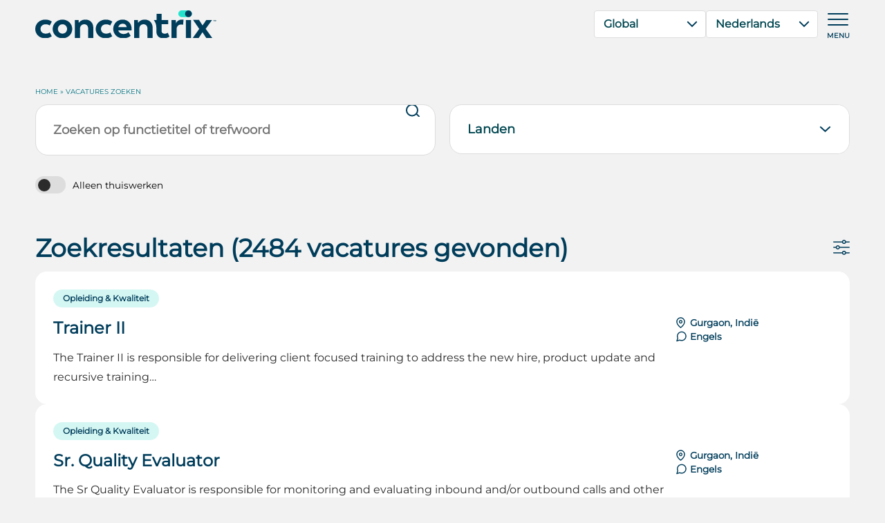

--- FILE ---
content_type: text/html; charset=UTF-8
request_url: https://jobs.concentrix.com/nl/vacatures-zoeken/
body_size: 21096
content:
<!DOCTYPE html>
<html lang="nl-NL">
<head>
    <meta http-equiv="Content-Type" content="text/html; charset=utf-8"/>
    <meta name="viewport" content="width=device-width, initial-scale=1, maximum-scale=1">
    <link rel="icon" type="image/x-icon" href="https://jobs.concentrix.com/favicon.png">
    <title>Vacatures zoeken - Global</title>

    <meta property="og:image" content="https://jobs.concentrix.com/wp-content/uploads/2024/05/social-media-cover.jpg"
          class="yoast-seo-meta-tag"/>
    <meta property="og:image:width" content="1922" class="yoast-seo-meta-tag"/>
    <meta property="og:image:height" content="1010" class="yoast-seo-meta-tag"/>
    <meta property="og:image:type" content="image/jpeg" class="yoast-seo-meta-tag"/>

    <meta name="google-site-verification" content="tZMednnxUwwpGGV0z__3foCD5e9p1kmeaN0Nueo6Sj8"/>

	<meta name='robots' content='index, follow, max-image-preview:large, max-snippet:-1, max-video-preview:-1' />
	<style>img:is([sizes="auto" i], [sizes^="auto," i]) { contain-intrinsic-size: 3000px 1500px }</style>
	
	
	<link rel="canonical" href="https://jobs.concentrix.com/netherlands/nl/vacatures-zoeken/" />
	<meta property="og:locale" content="nl_NL" />
	<meta property="og:type" content="article" />
	<meta property="og:title" content="Vacatures zoeken - Global" />
	<meta property="og:url" content="https://jobs.concentrix.com/netherlands/nl/vacatures-zoeken/" />
	<meta property="og:site_name" content="Global" />
	<meta property="article:modified_time" content="2024-04-20T12:58:29+00:00" />
	<meta name="twitter:card" content="summary_large_image" />
	<script type="application/ld+json" class="yoast-schema-graph">{"@context":"https://schema.org","@graph":[{"@type":"WebPage","@id":"https://jobs.concentrix.com/nl/vacatures-zoeken/","url":"https://jobs.concentrix.com/netherlands/nl/vacatures-zoeken/","name":"Vacatures zoeken - Global","isPartOf":{"@id":"https://jobs.concentrix.com/nl/#website"},"datePublished":"2024-04-11T11:50:18+00:00","dateModified":"2024-04-20T12:58:29+00:00","breadcrumb":{"@id":"https://jobs.concentrix.com/netherlands/nl/vacatures-zoeken/#breadcrumb"},"inLanguage":"nl-NL","potentialAction":[{"@type":"ReadAction","target":["https://jobs.concentrix.com/netherlands/nl/vacatures-zoeken/"]}]},{"@type":"BreadcrumbList","@id":"https://jobs.concentrix.com/netherlands/nl/vacatures-zoeken/#breadcrumb","itemListElement":[{"@type":"ListItem","position":1,"name":"Home","item":"https://jobs.concentrix.com/nl/"},{"@type":"ListItem","position":2,"name":"Vacatures zoeken"}]},{"@type":"WebSite","@id":"https://jobs.concentrix.com/nl/#website","url":"https://jobs.concentrix.com/nl/","name":"Global","description":"","potentialAction":[{"@type":"SearchAction","target":{"@type":"EntryPoint","urlTemplate":"https://jobs.concentrix.com/nl/?s={search_term_string}"},"query-input":{"@type":"PropertyValueSpecification","valueRequired":true,"valueName":"search_term_string"}}],"inLanguage":"nl-NL"}]}</script>
	


<link rel='dns-prefetch' href='//ajax.googleapis.com' />
<link rel='dns-prefetch' href='//cdnjs.cloudflare.com' />
		<style>
			.lazyload,
			.lazyloading {
				max-width: 100%;
			}
		</style>
		<link rel='stylesheet' id='gd-404-css' href='https://jobs.concentrix.com/wp-content/themes/jobswh/css/404.css' type='text/css' media='all' />
<style id='classic-theme-styles-inline-css' type='text/css'>
/*! This file is auto-generated */
.wp-block-button__link{color:#fff;background-color:#32373c;border-radius:9999px;box-shadow:none;text-decoration:none;padding:calc(.667em + 2px) calc(1.333em + 2px);font-size:1.125em}.wp-block-file__button{background:#32373c;color:#fff;text-decoration:none}
</style>
<link rel='stylesheet' id='wpml-legacy-dropdown-click-0-css' href='https://jobs.concentrix.com/wp-content/plugins/sitepress-multilingual-cms/templates/language-switchers/legacy-dropdown-click/style.min.css' type='text/css' media='all' />
<link rel='stylesheet' id='searchwp-forms-css' href='https://jobs.concentrix.com/wp-content/plugins/searchwp/assets/css/frontend/search-forms.min.css' type='text/css' media='all' />
<link rel='stylesheet' id='gd-animate-css' href='https://cdnjs.cloudflare.com/ajax/libs/animate.css/4.1.1/animate.min.css' type='text/css' media='all' />
<link rel='stylesheet' id='gd-jobs-selectric-css' href='https://jobs.concentrix.com/wp-content/themes/jobswh/css/selectric.css' type='text/css' media='all' />
<link rel='stylesheet' id='gd-main-css' href='https://jobs.concentrix.com/wp-content/themes/jobswh/css/main.css' type='text/css' media='all' />
<link rel='stylesheet' id='gd-jobs-css-css' href='https://jobs.concentrix.com/wp-content/themes/jobswh/css/gd-jobs.css' type='text/css' media='all' />
<link rel='stylesheet' id='gd-page-builder-job_search_list_with_filter-css' href='https://jobs.concentrix.com/wp-content/themes/jobswh/css/components/job_search_list_with_filter.css' type='text/css' media='all' />
<script type="text/javascript" id="wpml-cookie-js-extra">
/* <![CDATA[ */
var wpml_cookies = {"wp-wpml_current_language":{"value":"nl","expires":1,"path":"\/"}};
var wpml_cookies = {"wp-wpml_current_language":{"value":"nl","expires":1,"path":"\/"}};
/* ]]> */
</script>
<script type="text/javascript" src="https://jobs.concentrix.com/wp-content/plugins/sitepress-multilingual-cms/res/js/cookies/language-cookie.js" id="wpml-cookie-js" defer="defer" data-wp-strategy="defer"></script>
<script type="text/javascript" src="https://jobs.concentrix.com/wp-content/plugins/sitepress-multilingual-cms/templates/language-switchers/legacy-dropdown-click/script.min.js" id="wpml-legacy-dropdown-click-0-js"></script>
<script type="text/javascript" src="https://ajax.googleapis.com/ajax/libs/jquery/3.6.0/jquery.min.js" id="jquery-js"></script>

<link rel='shortlink' href='https://jobs.concentrix.com/nl/?p=217188' />
<link rel="alternate" title="oEmbed (JSON)" type="application/json+oembed" href="https://jobs.concentrix.com/nl/wp-json/oembed/1.0/embed?url=https%3A%2F%2Fjobs.concentrix.com%2Fnl%2Fvacatures-zoeken%2F" />
<link rel="alternate" title="oEmbed (XML)" type="text/xml+oembed" href="https://jobs.concentrix.com/nl/wp-json/oembed/1.0/embed?url=https%3A%2F%2Fjobs.concentrix.com%2Fnl%2Fvacatures-zoeken%2F&#038;format=xml" />

		<script>
			document.documentElement.className = document.documentElement.className.replace('no-js', 'js');
		</script>
				<style>
			.no-js img.lazyload {
				display: none;
			}

			figure.wp-block-image img.lazyloading {
				min-width: 150px;
			}

			.lazyload,
			.lazyloading {
				--smush-placeholder-width: 100px;
				--smush-placeholder-aspect-ratio: 1/1;
				width: var(--smush-image-width, var(--smush-placeholder-width)) !important;
				aspect-ratio: var(--smush-image-aspect-ratio, var(--smush-placeholder-aspect-ratio)) !important;
			}

						.lazyload, .lazyloading {
				opacity: 0;
			}

			.lazyloaded {
				opacity: 1;
				transition: opacity 200ms;
				transition-delay: 0ms;
			}

					</style>
		
	        <meta name="facebook-domain-verification" content="dtac1bdh1phgojysgzuarc328blo29"/>   

    
        <script>(function(w,d,s,l,i){w[l]=w[l]||[];w[l].push({'gtm.start':
        new Date().getTime(),event:'gtm.js'});var f=d.getElementsByTagName(s)[0],
        j=d.createElement(s),dl=l!='dataLayer'?'&l='+l:'';j.async=true;j.src=
        'https://www.googletagmanager.com/gtm.js?id='+i+dl;f.parentNode.insertBefore(j,f);
        })(window,document,'script','dataLayer','GTM-P3P2SBPB');</script>
    
        	
    <script>
        const _GD_GLOBAL = {};
        _GD_GLOBAL.AJAX_URL = "https://jobs.concentrix.com/wp-admin/admin-ajax.php";
        _GD_GLOBAL.HOME_URL = "https://jobs.concentrix.com/nl//";
        _GD_GLOBAL.HOME_GLOBAL_URL = "https://jobs.concentrix.com/";
        _GD_GLOBAL.CLEAR_ALL = "Alles verwijderen";
        _GD_GLOBAL.ALGOLIA_APP_ID = "P7JGBZRSX0";
        _GD_GLOBAL.ALGOLIA_SEARCH_KEY = "b4449b0211febb023b86d29b5c3a5012";
        _GD_GLOBAL.ALGOLIA_INDEX_NAME = "jobs";
        		        _GD_GLOBAL.PAGE_ID = "217188";
        _GD_GLOBAL.JOB_BASE = "https://jobs.concentrix.com/nl//job/";
		        const wpmlLang = 'nl'
        _GD_GLOBAL.GC_TEST="true";
    </script>
</head>
<body class="wp-singular page-template-default page page-id-217188 wp-theme-jobswh sticky-header blog-id-1">

    <!-- Google Tag Manager (noscript) -->
    <noscript>
        <iframe data-cookieconsent="preferences" src="https://www.googletagmanager.com/ns.html?id=GTM-P3P2SBPB"
                height="0" width="0" style="display:none;visibility:hidden"></iframe>
    </noscript>
    <!-- End Google Tag Manager (noscript) -->

<div id="mega-menu">
    <div class="container">
        <div class="nav-wrapper">
			
    <div class="jobs-nav">
        <div class="title">
            <span data-title="Vind vacatures op" data-title-alt="Find">
                Vind vacatures op            </span>

            <a href="javascript:void(0)" class="back">Terug</a>
        </div>

        <div class="jobs-navs">
            <ul class="parent">
                <li>
                    <a href="javascript:void(0)" class="show-subcat" data-subcat="jobs-categories"
                       data-subcat-label="Categorie">
						Categorie                    </a>
                </li>

                <li>
                    <a href="javascript:void(0)" class="show-subcat" data-subcat="jobs-locations"
                       data-subcat-label="Locatie">
						Locatie                    </a>
                </li>

				                    <li>
                        <a href="javascript:void(0)" class="show-subcat" data-subcat="jobs-abroad-subcat"
                           data-subcat-label="Vacatures in het buitenland">
							Vacatures in het buitenland                        </a>
                    </li>
				
                <li>
                    <a href="javascript:void(0)" class="show-subcat" data-subcat="jobs-languages"
                       data-subcat-label="Taal">
						Taal                    </a>
                </li>
            </ul>

            <ul class="subcat jobs-categories">
				                    <li>
                        <a class="track-nav-link header-nav-link header-nav-category-link"
                           href="https://jobs.concentrix.com/nl/vacatures-zoeken/?category=Accountbeheer">
							Accountbeheer                        </a>
                    </li>
				                    <li>
                        <a class="track-nav-link header-nav-link header-nav-category-link"
                           href="https://jobs.concentrix.com/nl/vacatures-zoeken/?category=Algemene Beveiliging">
							Algemene Beveiliging                        </a>
                    </li>
				                    <li>
                        <a class="track-nav-link header-nav-link header-nav-category-link"
                           href="https://jobs.concentrix.com/nl/vacatures-zoeken/?category=Anders">
							Anders                        </a>
                    </li>
				                    <li>
                        <a class="track-nav-link header-nav-link header-nav-category-link"
                           href="https://jobs.concentrix.com/nl/vacatures-zoeken/?category=Finance">
							Finance                        </a>
                    </li>
				                    <li>
                        <a class="track-nav-link header-nav-link header-nav-category-link"
                           href="https://jobs.concentrix.com/nl/vacatures-zoeken/?category=Human Resources">
							Human Resources                        </a>
                    </li>
				                    <li>
                        <a class="track-nav-link header-nav-link header-nav-category-link"
                           href="https://jobs.concentrix.com/nl/vacatures-zoeken/?category=Informatietechnologie">
							Informatietechnologie                        </a>
                    </li>
				                    <li>
                        <a class="track-nav-link header-nav-link header-nav-category-link"
                           href="https://jobs.concentrix.com/nl/vacatures-zoeken/?category=Klantenservice en Ondersteuning">
							Klantenservice en Ondersteuning                        </a>
                    </li>
				                    <li>
                        <a class="track-nav-link header-nav-link header-nav-category-link"
                           href="https://jobs.concentrix.com/nl/vacatures-zoeken/?category=Marketing & Communicatie">
							Marketing & Communicatie                        </a>
                    </li>
				                    <li>
                        <a class="track-nav-link header-nav-link header-nav-category-link"
                           href="https://jobs.concentrix.com/nl/vacatures-zoeken/?category=Onroerend Goed">
							Onroerend Goed                        </a>
                    </li>
				                    <li>
                        <a class="track-nav-link header-nav-link header-nav-category-link"
                           href="https://jobs.concentrix.com/nl/vacatures-zoeken/?category=Operatie">
							Operatie                        </a>
                    </li>
				                    <li>
                        <a class="track-nav-link header-nav-link header-nav-category-link"
                           href="https://jobs.concentrix.com/nl/vacatures-zoeken/?category=Opleiding & Kwaliteit">
							Opleiding & Kwaliteit                        </a>
                    </li>
				                    <li>
                        <a class="track-nav-link header-nav-link header-nav-category-link"
                           href="https://jobs.concentrix.com/nl/vacatures-zoeken/?category=Personeelsbeheer">
							Personeelsbeheer                        </a>
                    </li>
				                    <li>
                        <a class="track-nav-link header-nav-link header-nav-category-link"
                           href="https://jobs.concentrix.com/nl/vacatures-zoeken/?category=Projectmanagement">
							Projectmanagement                        </a>
                    </li>
				                    <li>
                        <a class="track-nav-link header-nav-link header-nav-category-link"
                           href="https://jobs.concentrix.com/nl/vacatures-zoeken/?category=Ricerca & Analisi">
							Ricerca & Analisi                        </a>
                    </li>
				                    <li>
                        <a class="track-nav-link header-nav-link header-nav-category-link"
                           href="https://jobs.concentrix.com/nl/vacatures-zoeken/?category=Sales">
							Sales                        </a>
                    </li>
				            </ul>

            <ul class="subcat jobs-locations">
													                        <li>
                            <a class="track-nav-link header-nav-link header-nav-location-link"
                               href="https://jobs.concentrix.com/nl/vacatures-zoeken/?country=Albanië">
								Albanië                            </a>
                        </li>
														                        <li>
                            <a class="track-nav-link header-nav-link header-nav-location-link"
                               href="https://jobs.concentrix.com/nl/vacatures-zoeken/?country=Algerije">
								Algerije                            </a>
                        </li>
														                        <li>
                            <a class="track-nav-link header-nav-link header-nav-location-link"
                               href="https://jobs.concentrix.com/nl/vacatures-zoeken/?country=Argentinië">
								Argentinië                            </a>
                        </li>
														                        <li>
                            <a class="track-nav-link header-nav-link header-nav-location-link"
                               href="https://jobs.concentrix.com/nl/vacatures-zoeken/?country=Australië">
								Australië                            </a>
                        </li>
														                        <li>
                            <a class="track-nav-link header-nav-link header-nav-location-link"
                               href="https://jobs.concentrix.com/nl/vacatures-zoeken/?country=België">
								België                            </a>
                        </li>
														                        <li>
                            <a class="track-nav-link header-nav-link header-nav-location-link"
                               href="https://jobs.concentrix.com/nl/vacatures-zoeken/?country=Benin">
								Benin                            </a>
                        </li>
														                        <li>
                            <a class="track-nav-link header-nav-link header-nav-location-link"
                               href="https://jobs.concentrix.com/nl/vacatures-zoeken/?country=Bosnië-Herzegovina">
								Bosnië-Herzegovina                            </a>
                        </li>
														                        <li>
                            <a class="track-nav-link header-nav-link header-nav-location-link"
                               href="https://jobs.concentrix.com/nl/vacatures-zoeken/?country=Brazilië">
								Brazilië                            </a>
                        </li>
														                        <li>
                            <a class="track-nav-link header-nav-link header-nav-location-link"
                               href="https://jobs.concentrix.com/nl/vacatures-zoeken/?country=Bulgarije">
								Bulgarije                            </a>
                        </li>
														                        <li>
                            <a class="track-nav-link header-nav-link header-nav-location-link"
                               href="https://jobs.concentrix.com/nl/vacatures-zoeken/?country=Canada">
								Canada                            </a>
                        </li>
														                        <li>
                            <a class="track-nav-link header-nav-link header-nav-location-link"
                               href="https://jobs.concentrix.com/nl/vacatures-zoeken/?country=China">
								China                            </a>
                        </li>
														                        <li>
                            <a class="track-nav-link header-nav-link header-nav-location-link"
                               href="https://jobs.concentrix.com/nl/vacatures-zoeken/?country=Colombia">
								Colombia                            </a>
                        </li>
														                        <li>
                            <a class="track-nav-link header-nav-link header-nav-location-link"
                               href="https://jobs.concentrix.com/nl/vacatures-zoeken/?country=Costa Rica">
								Costa Rica                            </a>
                        </li>
														                        <li>
                            <a class="track-nav-link header-nav-link header-nav-location-link"
                               href="https://jobs.concentrix.com/nl/vacatures-zoeken/?country=Curacao">
								Curacao                            </a>
                        </li>
														                        <li>
                            <a class="track-nav-link header-nav-link header-nav-location-link"
                               href="https://jobs.concentrix.com/nl/vacatures-zoeken/?country=Denemarken">
								Denemarken                            </a>
                        </li>
														                        <li>
                            <a class="track-nav-link header-nav-link header-nav-location-link"
                               href="https://jobs.concentrix.com/nl/vacatures-zoeken/?country=Dominicaanse Republiek">
								Dominicaanse Republiek                            </a>
                        </li>
														                        <li>
                            <a class="track-nav-link header-nav-link header-nav-location-link"
                               href="https://jobs.concentrix.com/nl/vacatures-zoeken/?country=Duitsland">
								Duitsland                            </a>
                        </li>
														                        <li>
                            <a class="track-nav-link header-nav-link header-nav-location-link"
                               href="https://jobs.concentrix.com/nl/vacatures-zoeken/?country=Egypte">
								Egypte                            </a>
                        </li>
														                        <li>
                            <a class="track-nav-link header-nav-link header-nav-location-link"
                               href="https://jobs.concentrix.com/nl/vacatures-zoeken/?country=El Salvador">
								El Salvador                            </a>
                        </li>
														                        <li>
                            <a class="track-nav-link header-nav-link header-nav-location-link"
                               href="https://jobs.concentrix.com/nl/vacatures-zoeken/?country=Estland">
								Estland                            </a>
                        </li>
														                        <li>
                            <a class="track-nav-link header-nav-link header-nav-location-link"
                               href="https://jobs.concentrix.com/nl/vacatures-zoeken/?country=Filippijnen">
								Filippijnen                            </a>
                        </li>
														                        <li>
                            <a class="track-nav-link header-nav-link header-nav-location-link"
                               href="https://jobs.concentrix.com/nl/vacatures-zoeken/?country=Finland">
								Finland                            </a>
                        </li>
														                        <li>
                            <a class="track-nav-link header-nav-link header-nav-location-link"
                               href="https://jobs.concentrix.com/nl/vacatures-zoeken/?country=Frankrijk">
								Frankrijk                            </a>
                        </li>
														                        <li>
                            <a class="track-nav-link header-nav-link header-nav-location-link"
                               href="https://jobs.concentrix.com/nl/vacatures-zoeken/?country=Georgië">
								Georgië                            </a>
                        </li>
														                        <li>
                            <a class="track-nav-link header-nav-link header-nav-location-link"
                               href="https://jobs.concentrix.com/nl/vacatures-zoeken/?country=Ghana">
								Ghana                            </a>
                        </li>
														                        <li>
                            <a class="track-nav-link header-nav-link header-nav-location-link"
                               href="https://jobs.concentrix.com/nl/vacatures-zoeken/?country=Griekenland">
								Griekenland                            </a>
                        </li>
														                        <li>
                            <a class="track-nav-link header-nav-link header-nav-location-link"
                               href="https://jobs.concentrix.com/nl/vacatures-zoeken/?country=Guatemala">
								Guatemala                            </a>
                        </li>
														                        <li>
                            <a class="track-nav-link header-nav-link header-nav-location-link"
                               href="https://jobs.concentrix.com/nl/vacatures-zoeken/?country=Honduras">
								Honduras                            </a>
                        </li>
														                        <li>
                            <a class="track-nav-link header-nav-link header-nav-location-link"
                               href="https://jobs.concentrix.com/nl/vacatures-zoeken/?country=Hongarije">
								Hongarije                            </a>
                        </li>
														                        <li>
                            <a class="track-nav-link header-nav-link header-nav-location-link"
                               href="https://jobs.concentrix.com/nl/vacatures-zoeken/?country=Ierland">
								Ierland                            </a>
                        </li>
														                        <li>
                            <a class="track-nav-link header-nav-link header-nav-location-link"
                               href="https://jobs.concentrix.com/nl/vacatures-zoeken/?country=Indië">
								Indië                            </a>
                        </li>
														                        <li>
                            <a class="track-nav-link header-nav-link header-nav-location-link"
                               href="https://jobs.concentrix.com/nl/vacatures-zoeken/?country=Indonesië">
								Indonesië                            </a>
                        </li>
														                        <li>
                            <a class="track-nav-link header-nav-link header-nav-location-link"
                               href="https://jobs.concentrix.com/nl/vacatures-zoeken/?country=Italië">
								Italië                            </a>
                        </li>
														                        <li>
                            <a class="track-nav-link header-nav-link header-nav-location-link"
                               href="https://jobs.concentrix.com/nl/vacatures-zoeken/?country=Ivoorkust">
								Ivoorkust                            </a>
                        </li>
														                        <li>
                            <a class="track-nav-link header-nav-link header-nav-location-link"
                               href="https://jobs.concentrix.com/nl/vacatures-zoeken/?country=Jamaica">
								Jamaica                            </a>
                        </li>
														                        <li>
                            <a class="track-nav-link header-nav-link header-nav-location-link"
                               href="https://jobs.concentrix.com/nl/vacatures-zoeken/?country=Japan">
								Japan                            </a>
                        </li>
														                        <li>
                            <a class="track-nav-link header-nav-link header-nav-location-link"
                               href="https://jobs.concentrix.com/nl/vacatures-zoeken/?country=Jordanië">
								Jordanië                            </a>
                        </li>
														                        <li>
                            <a class="track-nav-link header-nav-link header-nav-location-link"
                               href="https://jobs.concentrix.com/nl/vacatures-zoeken/?country=Kosovo">
								Kosovo                            </a>
                        </li>
														                        <li>
                            <a class="track-nav-link header-nav-link header-nav-location-link"
                               href="https://jobs.concentrix.com/nl/vacatures-zoeken/?country=Letland">
								Letland                            </a>
                        </li>
														                        <li>
                            <a class="track-nav-link header-nav-link header-nav-location-link"
                               href="https://jobs.concentrix.com/nl/vacatures-zoeken/?country=Litouwen">
								Litouwen                            </a>
                        </li>
														                        <li>
                            <a class="track-nav-link header-nav-link header-nav-location-link"
                               href="https://jobs.concentrix.com/nl/vacatures-zoeken/?country=Madagascar">
								Madagascar                            </a>
                        </li>
														                        <li>
                            <a class="track-nav-link header-nav-link header-nav-location-link"
                               href="https://jobs.concentrix.com/nl/vacatures-zoeken/?country=Maleisië">
								Maleisië                            </a>
                        </li>
														                        <li>
                            <a class="track-nav-link header-nav-link header-nav-location-link"
                               href="https://jobs.concentrix.com/nl/vacatures-zoeken/?country=Marokko">
								Marokko                            </a>
                        </li>
														                        <li>
                            <a class="track-nav-link header-nav-link header-nav-location-link"
                               href="https://jobs.concentrix.com/nl/vacatures-zoeken/?country=Mauritius">
								Mauritius                            </a>
                        </li>
														                        <li>
                            <a class="track-nav-link header-nav-link header-nav-location-link"
                               href="https://jobs.concentrix.com/nl/vacatures-zoeken/?country=Mexico">
								Mexico                            </a>
                        </li>
														                        <li>
                            <a class="track-nav-link header-nav-link header-nav-location-link"
                               href="https://jobs.concentrix.com/nl/vacatures-zoeken/?country=Nederland">
								Nederland                            </a>
                        </li>
														                        <li>
                            <a class="track-nav-link header-nav-link header-nav-location-link"
                               href="https://jobs.concentrix.com/nl/vacatures-zoeken/?country=Nicaragua">
								Nicaragua                            </a>
                        </li>
														                        <li>
                            <a class="track-nav-link header-nav-link header-nav-location-link"
                               href="https://jobs.concentrix.com/nl/vacatures-zoeken/?country=Noord-Macedonië">
								Noord-Macedonië                            </a>
                        </li>
														                        <li>
                            <a class="track-nav-link header-nav-link header-nav-location-link"
                               href="https://jobs.concentrix.com/nl/vacatures-zoeken/?country=Noorwegen">
								Noorwegen                            </a>
                        </li>
														                        <li>
                            <a class="track-nav-link header-nav-link header-nav-location-link"
                               href="https://jobs.concentrix.com/nl/vacatures-zoeken/?country=Oostenrijk">
								Oostenrijk                            </a>
                        </li>
														                        <li>
                            <a class="track-nav-link header-nav-link header-nav-location-link"
                               href="https://jobs.concentrix.com/nl/vacatures-zoeken/?country=Peru">
								Peru                            </a>
                        </li>
														                        <li>
                            <a class="track-nav-link header-nav-link header-nav-location-link"
                               href="https://jobs.concentrix.com/nl/vacatures-zoeken/?country=Polen">
								Polen                            </a>
                        </li>
														                        <li>
                            <a class="track-nav-link header-nav-link header-nav-location-link"
                               href="https://jobs.concentrix.com/nl/vacatures-zoeken/?country=Portugal">
								Portugal                            </a>
                        </li>
														                        <li>
                            <a class="track-nav-link header-nav-link header-nav-location-link"
                               href="https://jobs.concentrix.com/nl/vacatures-zoeken/?country=Roemenië">
								Roemenië                            </a>
                        </li>
														                        <li>
                            <a class="track-nav-link header-nav-link header-nav-location-link"
                               href="https://jobs.concentrix.com/nl/vacatures-zoeken/?country=Saoedi-Arabië">
								Saoedi-Arabië                            </a>
                        </li>
														                        <li>
                            <a class="track-nav-link header-nav-link header-nav-location-link"
                               href="https://jobs.concentrix.com/nl/vacatures-zoeken/?country=Senegal">
								Senegal                            </a>
                        </li>
														                        <li>
                            <a class="track-nav-link header-nav-link header-nav-location-link"
                               href="https://jobs.concentrix.com/nl/vacatures-zoeken/?country=Servië">
								Servië                            </a>
                        </li>
														                        <li>
                            <a class="track-nav-link header-nav-link header-nav-location-link"
                               href="https://jobs.concentrix.com/nl/vacatures-zoeken/?country=Singapore">
								Singapore                            </a>
                        </li>
														                        <li>
                            <a class="track-nav-link header-nav-link header-nav-location-link"
                               href="https://jobs.concentrix.com/nl/vacatures-zoeken/?country=Slowakije">
								Slowakije                            </a>
                        </li>
														                        <li>
                            <a class="track-nav-link header-nav-link header-nav-location-link"
                               href="https://jobs.concentrix.com/nl/vacatures-zoeken/?country=Spanje">
								Spanje                            </a>
                        </li>
														                        <li>
                            <a class="track-nav-link header-nav-link header-nav-location-link"
                               href="https://jobs.concentrix.com/nl/vacatures-zoeken/?country=Suriname">
								Suriname                            </a>
                        </li>
														                        <li>
                            <a class="track-nav-link header-nav-link header-nav-location-link"
                               href="https://jobs.concentrix.com/nl/vacatures-zoeken/?country=Thailand">
								Thailand                            </a>
                        </li>
														                        <li>
                            <a class="track-nav-link header-nav-link header-nav-location-link"
                               href="https://jobs.concentrix.com/nl/vacatures-zoeken/?country=Tsjechische Republiek">
								Tsjechische Republiek                            </a>
                        </li>
														                        <li>
                            <a class="track-nav-link header-nav-link header-nav-location-link"
                               href="https://jobs.concentrix.com/nl/vacatures-zoeken/?country=Tunesië">
								Tunesië                            </a>
                        </li>
														                        <li>
                            <a class="track-nav-link header-nav-link header-nav-location-link"
                               href="https://jobs.concentrix.com/nl/vacatures-zoeken/?country=Turkije">
								Turkije                            </a>
                        </li>
														                        <li>
                            <a class="track-nav-link header-nav-link header-nav-location-link"
                               href="https://jobs.concentrix.com/nl/vacatures-zoeken/?country=Verenigd Koninkrijk">
								Verenigd Koninkrijk                            </a>
                        </li>
														                        <li>
                            <a class="track-nav-link header-nav-link header-nav-location-link"
                               href="https://jobs.concentrix.com/nl/vacatures-zoeken/?country=Verenigde Arabische Emiraten">
								Verenigde Arabische Emiraten                            </a>
                        </li>
														                        <li>
                            <a class="track-nav-link header-nav-link header-nav-location-link"
                               href="https://jobs.concentrix.com/nl/vacatures-zoeken/?country=Verenigde Staten van Amerika">
								Verenigde Staten van Amerika                            </a>
                        </li>
														                        <li>
                            <a class="track-nav-link header-nav-link header-nav-location-link"
                               href="https://jobs.concentrix.com/nl/vacatures-zoeken/?country=Vietnam">
								Vietnam                            </a>
                        </li>
														                        <li>
                            <a class="track-nav-link header-nav-link header-nav-location-link"
                               href="https://jobs.concentrix.com/nl/vacatures-zoeken/?country=Zuid-Afrika">
								Zuid-Afrika                            </a>
                        </li>
														                        <li>
                            <a class="track-nav-link header-nav-link header-nav-location-link"
                               href="https://jobs.concentrix.com/nl/vacatures-zoeken/?country=Zweden">
								Zweden                            </a>
                        </li>
														                        <li>
                            <a class="track-nav-link header-nav-link header-nav-location-link"
                               href="https://jobs.concentrix.com/nl/vacatures-zoeken/?country=Zwitserland">
								Zwitserland                            </a>
                        </li>
									            </ul>

            <ul class="subcat jobs-abroad-subcat">
				                    <li>
                        <a class="track-nav-link header-nav-link header-nav-jobsabroad-link"
                           href="https://jobs.concentrix.com/nl/vacatures-in-het-buitenland/griekenland/">
							Griekenland                        </a>
                    </li>
				                    <li>
                        <a class="track-nav-link header-nav-link header-nav-jobsabroad-link"
                           href="https://jobs.concentrix.com/nl/vacatures-in-het-buitenland/roemenie/">
							Roemenië                        </a>
                    </li>
				                    <li>
                        <a class="track-nav-link header-nav-link header-nav-jobsabroad-link"
                           href="https://jobs.concentrix.com/nl/vacatures-in-het-buitenland/portugal/">
							Portugal                        </a>
                    </li>
				                    <li>
                        <a class="track-nav-link header-nav-link header-nav-jobsabroad-link"
                           href="https://jobs.concentrix.com/nl/vacatures-in-het-buitenland/spanje/">
							Spanje                        </a>
                    </li>
				            </ul>

            <ul class="subcat jobs-languages">
				
									                        <li>
                            <a class="track-nav-link header-nav-link header-nav-language-link"
                               href="https://jobs.concentrix.com/nl/vacatures-zoeken/?language=Arabisch">
								Arabisch                            </a>
                        </li>
														                        <li>
                            <a class="track-nav-link header-nav-link header-nav-language-link"
                               href="https://jobs.concentrix.com/nl/vacatures-zoeken/?language=Bulgaars">
								Bulgaars                            </a>
                        </li>
														                        <li>
                            <a class="track-nav-link header-nav-link header-nav-language-link"
                               href="https://jobs.concentrix.com/nl/vacatures-zoeken/?language=Deens">
								Deens                            </a>
                        </li>
														                        <li>
                            <a class="track-nav-link header-nav-link header-nav-language-link"
                               href="https://jobs.concentrix.com/nl/vacatures-zoeken/?language=Duits">
								Duits                            </a>
                        </li>
														                        <li>
                            <a class="track-nav-link header-nav-link header-nav-language-link"
                               href="https://jobs.concentrix.com/nl/vacatures-zoeken/?language=Engels">
								Engels                            </a>
                        </li>
														                        <li>
                            <a class="track-nav-link header-nav-link header-nav-language-link"
                               href="https://jobs.concentrix.com/nl/vacatures-zoeken/?language=Estisch">
								Estisch                            </a>
                        </li>
														                        <li>
                            <a class="track-nav-link header-nav-link header-nav-language-link"
                               href="https://jobs.concentrix.com/nl/vacatures-zoeken/?language=Fins">
								Fins                            </a>
                        </li>
														                        <li>
                            <a class="track-nav-link header-nav-link header-nav-language-link"
                               href="https://jobs.concentrix.com/nl/vacatures-zoeken/?language=Frans">
								Frans                            </a>
                        </li>
														                        <li>
                            <a class="track-nav-link header-nav-link header-nav-language-link"
                               href="https://jobs.concentrix.com/nl/vacatures-zoeken/?language=Hebreeuws">
								Hebreeuws                            </a>
                        </li>
														                        <li>
                            <a class="track-nav-link header-nav-link header-nav-language-link"
                               href="https://jobs.concentrix.com/nl/vacatures-zoeken/?language=Italiaans">
								Italiaans                            </a>
                        </li>
														                        <li>
                            <a class="track-nav-link header-nav-link header-nav-language-link"
                               href="https://jobs.concentrix.com/nl/vacatures-zoeken/?language=Japans">
								Japans                            </a>
                        </li>
														                        <li>
                            <a class="track-nav-link header-nav-link header-nav-language-link"
                               href="https://jobs.concentrix.com/nl/vacatures-zoeken/?language=Koreaans">
								Koreaans                            </a>
                        </li>
														                        <li>
                            <a class="track-nav-link header-nav-link header-nav-language-link"
                               href="https://jobs.concentrix.com/nl/vacatures-zoeken/?language=Kroatisch">
								Kroatisch                            </a>
                        </li>
														                        <li>
                            <a class="track-nav-link header-nav-link header-nav-language-link"
                               href="https://jobs.concentrix.com/nl/vacatures-zoeken/?language=Maleis">
								Maleis                            </a>
                        </li>
														                        <li>
                            <a class="track-nav-link header-nav-link header-nav-language-link"
                               href="https://jobs.concentrix.com/nl/vacatures-zoeken/?language=Mandarijn">
								Mandarijn                            </a>
                        </li>
														                        <li>
                            <a class="track-nav-link header-nav-link header-nav-language-link"
                               href="https://jobs.concentrix.com/nl/vacatures-zoeken/?language=Nederlands">
								Nederlands                            </a>
                        </li>
														                        <li>
                            <a class="track-nav-link header-nav-link header-nav-language-link"
                               href="https://jobs.concentrix.com/nl/vacatures-zoeken/?language=Noors">
								Noors                            </a>
                        </li>
														                        <li>
                            <a class="track-nav-link header-nav-link header-nav-language-link"
                               href="https://jobs.concentrix.com/nl/vacatures-zoeken/?language=Oekraïens">
								Oekraïens                            </a>
                        </li>
														                        <li>
                            <a class="track-nav-link header-nav-link header-nav-language-link"
                               href="https://jobs.concentrix.com/nl/vacatures-zoeken/?language=Pools">
								Pools                            </a>
                        </li>
														                        <li>
                            <a class="track-nav-link header-nav-link header-nav-language-link"
                               href="https://jobs.concentrix.com/nl/vacatures-zoeken/?language=Portugees">
								Portugees                            </a>
                        </li>
														                        <li>
                            <a class="track-nav-link header-nav-link header-nav-language-link"
                               href="https://jobs.concentrix.com/nl/vacatures-zoeken/?language=Roemeens">
								Roemeens                            </a>
                        </li>
														                        <li>
                            <a class="track-nav-link header-nav-link header-nav-language-link"
                               href="https://jobs.concentrix.com/nl/vacatures-zoeken/?language=Russisch">
								Russisch                            </a>
                        </li>
														                        <li>
                            <a class="track-nav-link header-nav-link header-nav-language-link"
                               href="https://jobs.concentrix.com/nl/vacatures-zoeken/?language=Servisch">
								Servisch                            </a>
                        </li>
														                        <li>
                            <a class="track-nav-link header-nav-link header-nav-language-link"
                               href="https://jobs.concentrix.com/nl/vacatures-zoeken/?language=Sloveens">
								Sloveens                            </a>
                        </li>
														                        <li>
                            <a class="track-nav-link header-nav-link header-nav-language-link"
                               href="https://jobs.concentrix.com/nl/vacatures-zoeken/?language=Slowaaks">
								Slowaaks                            </a>
                        </li>
														                        <li>
                            <a class="track-nav-link header-nav-link header-nav-language-link"
                               href="https://jobs.concentrix.com/nl/vacatures-zoeken/?language=Spaans">
								Spaans                            </a>
                        </li>
														                        <li>
                            <a class="track-nav-link header-nav-link header-nav-language-link"
                               href="https://jobs.concentrix.com/nl/vacatures-zoeken/?language=Thais">
								Thais                            </a>
                        </li>
														                        <li>
                            <a class="track-nav-link header-nav-link header-nav-language-link"
                               href="https://jobs.concentrix.com/nl/vacatures-zoeken/?language=Tsjechisch">
								Tsjechisch                            </a>
                        </li>
														                        <li>
                            <a class="track-nav-link header-nav-link header-nav-language-link"
                               href="https://jobs.concentrix.com/nl/vacatures-zoeken/?language=Turks">
								Turks                            </a>
                        </li>
														                        <li>
                            <a class="track-nav-link header-nav-link header-nav-language-link"
                               href="https://jobs.concentrix.com/nl/vacatures-zoeken/?language=Zweeds">
								Zweeds                            </a>
                        </li>
									            </ul>

            <div class="all-jobs-wrapper">
                <a href="https://jobs.concentrix.com/nl/vacatures-zoeken/"
                   class="btn btn-white all-jobs track-nav-link header-nav-link header-nav-all jobs-link">
					Alle vacatures bekijken                </a>
            </div>
        </div>
    </div>

	            <div class="menu-wrapper">
				<ul id="menu-footer-dutch" class="menu"><li id="menu-item-217666" class="menu-item menu-item-type-post_type menu-item-object-page menu-item-217666"><a href="https://jobs.concentrix.com/nl/over-ons/" class="track-nav-link header-nav-link">Over ons</a></li>
<li id="menu-item-217701" class="menu-item menu-item-type-post_type menu-item-object-page menu-item-217701"><a href="https://jobs.concentrix.com/nl/over-ons/onze-expertise/" class="track-nav-link header-nav-link">Onze expertise</a></li>
<li id="menu-item-217700" class="menu-item menu-item-type-post_type menu-item-object-page menu-item-217700"><a href="https://jobs.concentrix.com/nl/benefits/" class="track-nav-link header-nav-link">Benefits</a></li>
<li id="menu-item-217746" class="menu-item menu-item-type-post_type menu-item-object-page menu-item-217746"><a href="https://jobs.concentrix.com/nl/faqs/" class="track-nav-link header-nav-link">Veelgestelde vragen</a></li>
<li id="menu-item-217747" class="menu-item menu-item-type-post_type menu-item-object-page menu-item-217747"><a href="https://jobs.concentrix.com/nl/contact-opnemen/" class="track-nav-link header-nav-link">Contact opnemen</a></li>
<li id="menu-item-221369" class="menu-item menu-item-type-custom menu-item-object-custom menu-item-221369"><a target="_blank" href="https://www.concentrix.com/" class="track-nav-link header-nav-link">Voor bedrijven</a></li>
</ul>
                <div class="all-jobs-wrapper-mobile">
                    <a href="https://jobs.concentrix.com/nl/vacatures-zoeken/"
                       class="btn btn-white all-jobs-mobile track-nav-link header-nav-link">
						Alle vacatures bekijken                    </a>
                </div>
            </div>
        </div>
    </div>
</div>

<header id="header" class="sticky ">
	
	
    <div class="container container-header">
        <a href="https://jobs.concentrix.com/nl/" id="logo">
			            <img src="https://jobs.concentrix.com/wp-content/themes/jobswh/img/logo-concentrix-color.svg" alt="Global" class="logo-green" loading="lazy">
            <img src="https://jobs.concentrix.com/wp-content/themes/jobswh/img/logo-concentrix-white.svg" alt="Global" class="logo-white" loading="lazy">
        </a>

        <div id="hamburger-wrapper">
            <div id="hamburger">
                <span class="line"></span>
                <span class="line"></span>
                <span class="line"></span>
            </div>

            <div class="title">Menu</div>
            <div class="close">Sluiten</div>
        </div>

        <div class="select-wrapper location">
			<div id="country-select-header"><select><option data-concentrix="0" selected value="https://jobs.concentrix.com/nl/">Global</option><option data-concentrix="0" value="https://jobs.concentrix.com/albania/">Albanië</option><option data-concentrix="0" value="https://jobs.concentrix.com/algeria/">Algerije</option><option data-concentrix="0" value="https://jobs.concentrix.com/argentina/">Argentinië</option><option data-concentrix="0" value="https://jobs.concentrix.com/australia/">Australië</option><option data-concentrix="0" value="https://jobs.concentrix.com/benin/">Benin</option><option data-concentrix="0" value="https://jobs.concentrix.com/bosnia/">Bosnië en Herzegovina</option><option data-concentrix="0" value="https://jobs.concentrix.com/brazil/">Brazilië</option><option data-concentrix="0" value="https://jobs.concentrix.com/bulgaria/">Bulgarije</option><option data-concentrix="0" value="https://jobs.concentrix.com/canada/">Canada</option><option data-concentrix="0" value="https://jobs.concentrix.com/china/">China</option><option data-concentrix="0" value="https://jobs.concentrix.com/colombia/">Colombia</option><option data-concentrix="0" value="https://jobs.concentrix.com/costa-rica/">Costa Rica</option><option data-concentrix="0" value="https://jobs.concentrix.com/curacao/">Curaçao</option><option data-concentrix="0" value="https://jobs.concentrix.com/denmark/">Denemarken</option><option data-concentrix="0" value="https://jobs.concentrix.com/dominican-republic/">Dominicaanse Republiek</option><option data-concentrix="0" value="https://jobs.concentrix.com/germany/">Duitsland</option><option data-concentrix="0" value="https://jobs.concentrix.com/egypt/">Egypte</option><option data-concentrix="0" value="https://jobs.concentrix.com/el-salvador/">El Salvador</option><option data-concentrix="0" value="https://jobs.concentrix.com/estonia/">Estland</option><option data-concentrix="0" value="https://jobs.concentrix.com/philippines/">Filipijnen</option><option data-concentrix="0" value="https://jobs.concentrix.com/finland/">Finland</option><option data-concentrix="0" value="https://jobs.concentrix.com/france/">Frankrijk</option><option data-concentrix="0" value="https://jobs.concentrix.com/georgia/">Georgië</option><option data-concentrix="0" value="https://jobs.concentrix.com/ghana/">Ghana</option><option data-concentrix="0" value="https://jobs.concentrix.com/greece/">Griekenland</option><option data-concentrix="0" value="https://jobs.concentrix.com/guatemala/">Guatemala</option><option data-concentrix="0" value="https://jobs.concentrix.com/hungary/">Hongarije</option><option data-concentrix="0" value="https://jobs.concentrix.com/ireland/">Ierland</option><option data-concentrix="0" value="https://jobs.concentrix.com/india/">India</option><option data-concentrix="0" value="https://jobs.concentrix.com/indonesia/">Indonesia</option><option data-concentrix="0" value="https://jobs.concentrix.com/israel/">Israël</option><option data-concentrix="0" value="https://jobs.concentrix.com/italy/">Italië</option><option data-concentrix="0" value="https://jobs.concentrix.com/ivory-coast/">Ivoorkust</option><option data-concentrix="0" value="https://jobs.concentrix.com/jamaica/">Jamaica</option><option data-concentrix="0" value="https://jobs.concentrix.com/japan/">Japan</option><option data-concentrix="0" value="https://jobs.concentrix.com/jordan/">Jordanië</option><option data-concentrix="0" value="https://jobs.concentrix.com/kosovo/">Kosovo</option><option data-concentrix="0" value="https://jobs.concentrix.com/latvia/">Letland</option><option data-concentrix="0" value="https://jobs.concentrix.com/lithuania/">Litouwen</option><option data-concentrix="0" value="https://jobs.concentrix.com/madagascar/">Madagaskar</option><option data-concentrix="0" value="https://jobs.concentrix.com/malaysia/">Maleisië</option><option data-concentrix="0" value="https://jobs.concentrix.com/morocco/">Marokko</option><option data-concentrix="0" value="https://jobs.concentrix.com/mauritius/">Mauritius</option><option data-concentrix="0" value="https://jobs.concentrix.com/mexico/">Mexico</option><option data-concentrix="0" value="https://jobs.concentrix.com/netherlands/nl/">Nederland</option><option data-concentrix="0" value="https://jobs.concentrix.com/nicaragua/">Nicaragua</option><option data-concentrix="0" value="https://jobs.concentrix.com/new-zealand/">Nieuw-Zeeland</option><option data-concentrix="0" value="https://jobs.concentrix.com/north-macedonia/">Noord-Macedonië</option><option data-concentrix="0" value="https://jobs.concentrix.com/norway/">Noorwegen</option><option data-concentrix="0" value="https://jobs.concentrix.com/austria/">Oostenrijk</option><option data-concentrix="0" value="https://jobs.concentrix.com/peru/">Peru</option><option data-concentrix="0" value="https://jobs.concentrix.com/poland/">Polen</option><option data-concentrix="0" value="https://jobs.concentrix.com/portugal/">Portugal</option><option data-concentrix="0" value="https://jobs.concentrix.com/romania/">Roemenië</option><option data-concentrix="0" value="https://jobs.concentrix.com/saudi-arabia/">Saoedi-Arabië</option><option data-concentrix="0" value="https://jobs.concentrix.com/senegal/">Senegal</option><option data-concentrix="0" value="https://jobs.concentrix.com/serbia/">Servië</option><option data-concentrix="0" value="https://jobs.concentrix.com/singapore/">Singapore</option><option data-concentrix="0" value="https://jobs.concentrix.com/slovakia/">Slowakije</option><option data-concentrix="0" value="https://jobs.concentrix.com/spain/">Spanje</option><option data-concentrix="0" value="https://jobs.concentrix.com/suriname/nl/">Surinl</option><option data-concentrix="0" value="https://jobs.concentrix.com/thailand/">Thailand</option><option data-concentrix="0" value="https://jobs.concentrix.com/czech-republic/">Tsjechië</option><option data-concentrix="0" value="https://jobs.concentrix.com/tunisia/">Tunesië</option><option data-concentrix="0" value="https://jobs.concentrix.com/turkey/">Turkije</option><option data-concentrix="0" value="https://jobs.concentrix.com/uk/">Verenigd Koninkrijk</option><option data-concentrix="0" value="https://jobs.concentrix.com/uae/">Verenigde Arabische Emiraten</option><option data-concentrix="0" value="https://jobs.concentrix.com/us/">Verenigde Staten</option><option data-concentrix="0" value="https://jobs.concentrix.com/vietnam/">Vietnam</option><option data-concentrix="0" value="https://jobs.concentrix.com/south-africa/">Zuid-Afrika</option><option data-concentrix="0" value="https://jobs.concentrix.com/south-korea/">Zuid-Korea</option><option data-concentrix="0" value="https://jobs.concentrix.com/sweden/">Zweden</option><option data-concentrix="0" value="https://jobs.concentrix.com/switzerland/">Zwitserland</option></select></div>        </div>

        <div class="select-wrapper language">
			<div id="gd-language-switcher" style="display: none"><select><option data-language-code="en" data-default-url="https://jobs.concentrix.com/job-search/" value="https://jobs.concentrix.com/job-search/">English</option><option data-language-code="ar" data-default-url="https://jobs.concentrix.com/ar/job-search/" value="https://jobs.concentrix.com/ar/job-search/">العربية</option><option data-language-code="da" data-default-url="https://jobs.concentrix.com/da/soeg-efter-job/" value="https://jobs.concentrix.com/da/soeg-efter-job/">Dansk</option><option data-language-code="nl" data-default-url="https://jobs.concentrix.com/nl/vacatures-zoeken/" selected value="https://jobs.concentrix.com/nl/vacatures-zoeken/">Nederlands</option><option data-language-code="et" data-default-url="https://jobs.concentrix.com/et/otsi-tookohti/" value="https://jobs.concentrix.com/et/otsi-tookohti/">Eesti</option><option data-language-code="fi" data-default-url="https://jobs.concentrix.com/fi/hae-tyopaikkoja/" value="https://jobs.concentrix.com/fi/hae-tyopaikkoja/">Suomi</option><option data-language-code="fr" data-default-url="https://jobs.concentrix.com/fr/rechercher-un-emploi/" value="https://jobs.concentrix.com/fr/rechercher-un-emploi/">Français</option><option data-language-code="de" data-default-url="https://jobs.concentrix.com/de/nach-stellen-suchen/" value="https://jobs.concentrix.com/de/nach-stellen-suchen/">Deutsch</option><option data-language-code="id" data-default-url="https://jobs.concentrix.com/id/cari-lowongan-kerja/" value="https://jobs.concentrix.com/id/cari-lowongan-kerja/">Indonesia</option><option data-language-code="it" data-default-url="https://jobs.concentrix.com/it/cerca-lavori/" value="https://jobs.concentrix.com/it/cerca-lavori/">Italiano</option><option data-language-code="ja" data-default-url="https://jobs.concentrix.com/ja/job-search/" value="https://jobs.concentrix.com/ja/job-search/">日本語</option><option data-language-code="ko" data-default-url="https://jobs.concentrix.com/ko/job-search/" value="https://jobs.concentrix.com/ko/job-search/">한국어</option><option data-language-code="lv" data-default-url="https://jobs.concentrix.com/lv/meklet-vakances/" value="https://jobs.concentrix.com/lv/meklet-vakances/">Latviešu</option><option data-language-code="no" data-default-url="https://jobs.concentrix.com/no/sok-etter-jobber/" value="https://jobs.concentrix.com/no/sok-etter-jobber/">Norsk bokmål</option><option data-language-code="pl" data-default-url="https://jobs.concentrix.com/pl/szukaj-ofert-pracy/" value="https://jobs.concentrix.com/pl/szukaj-ofert-pracy/">Polski</option><option data-language-code="pt-br" data-default-url="https://jobs.concentrix.com/pt-br/pesquisar-por-vagas-de-emprego/" value="https://jobs.concentrix.com/pt-br/pesquisar-por-vagas-de-emprego/">Português (Brasil)</option><option data-language-code="pt-pt" data-default-url="https://jobs.concentrix.com/pt-pt/pesquisar-vagas/" value="https://jobs.concentrix.com/pt-pt/pesquisar-vagas/">Português (Portugal)</option><option data-language-code="ro" data-default-url="https://jobs.concentrix.com/ro/cauta-locuri-de-munca/" value="https://jobs.concentrix.com/ro/cauta-locuri-de-munca/">Română</option><option data-language-code="ru" data-default-url="https://jobs.concentrix.com/ru/job-search/" value="https://jobs.concentrix.com/ru/job-search/">Русский</option><option data-language-code="es" data-default-url="https://jobs.concentrix.com/es/buscar-empleos/" value="https://jobs.concentrix.com/es/buscar-empleos/">Español (España)</option><option data-language-code="es-mx" data-default-url="https://jobs.concentrix.com/es-mx/buscar-empleos/" value="https://jobs.concentrix.com/es-mx/buscar-empleos/">Español (Mexico)</option><option data-language-code="sv" data-default-url="https://jobs.concentrix.com/sv/sok-efter-jobb/" value="https://jobs.concentrix.com/sv/sok-efter-jobb/">Svenska</option><option data-language-code="th" data-default-url="https://jobs.concentrix.com/th/job-search/" value="https://jobs.concentrix.com/th/job-search/">ไทย</option><option data-language-code="zh-hans" data-default-url="https://jobs.concentrix.com/zh-hans/job-search/" value="https://jobs.concentrix.com/zh-hans/job-search/">简体中文</option><option data-language-code="tr" data-default-url="https://jobs.concentrix.com/tr/is-ara/" value="https://jobs.concentrix.com/tr/is-ara/">Türkçe</option><option data-language-code="vi" data-default-url="https://jobs.concentrix.com/vi/tim-kiem-viec-lam/" value="https://jobs.concentrix.com/vi/tim-kiem-viec-lam/">Tiếng Việt</option></select></div>        </div>
    </div>
</header><div id="gd-pb"><div class="container"><p id="breadcrumbs"><span><span><a href="https://jobs.concentrix.com/nl/">Home</a></span> » <span class="breadcrumb_last" aria-current="page">Vacatures zoeken</span></span></p></div><section class="gd-section gd-section--job-search-list-with-filter section_job_search_list_with_filter_1 is-color-transparent" id="job_search_list_with_filter_1"><script type="application/ld+json">{
    "@context": "https://schema.org",
    "@type": "collectionPage",
    "name": "Job Search Results",
    "description": "Search results for jobs",
    "mainEntity": {
        "@type": "ItemList",
        "itemListElement": [
            {
                "@type": "JobPosting",
                "title": "Trainer II",
                "hiringOrganization": {
                    "@type": "Organization",
                    "name": "Concentrix",
                    "sameAs": "https://www.concentrix.com/"
                },
                "description": "Summary",
                "jobLocation": {
                    "@type": "Place",
                    "address": {
                        "@type": "PostalAddress",
                        "addressLocality": "Gurgaon",
                        "addressCountry": "Indië"
                    }
                },
                "employmentType": "FULL_TIME",
                "industry": "Opleiding & Kwaliteit",
                "datePosted": "2026-01-27"
            },
            {
                "@type": "JobPosting",
                "title": "Sr. Quality Evaluator",
                "hiringOrganization": {
                    "@type": "Organization",
                    "name": "Concentrix",
                    "sameAs": "https://www.concentrix.com/"
                },
                "description": "Summary",
                "jobLocation": {
                    "@type": "Place",
                    "address": {
                        "@type": "PostalAddress",
                        "addressLocality": "Gurgaon",
                        "addressCountry": "Indië"
                    }
                },
                "employmentType": "FULL_TIME",
                "industry": "Opleiding & Kwaliteit",
                "datePosted": "2026-01-27"
            },
            {
                "@type": "JobPosting",
                "title": "Team Leader, Operations",
                "hiringOrganization": {
                    "@type": "Organization",
                    "name": "Concentrix",
                    "sameAs": "https://www.concentrix.com/"
                },
                "description": "Description",
                "jobLocation": {
                    "@type": "Place",
                    "address": {
                        "@type": "PostalAddress",
                        "addressLocality": "Bangalore",
                        "addressCountry": "Indië"
                    }
                },
                "employmentType": "FULL_TIME",
                "industry": "Operatie",
                "datePosted": "2026-01-27"
            },
            {
                "@type": "JobPosting",
                "title": "Customer Service Representative (Polish-speaking) - On-site FA02",
                "hiringOrganization": {
                    "@type": "Organization",
                    "name": "Concentrix",
                    "sameAs": "https://www.concentrix.com/"
                },
                "description": "Description",
                "jobLocation": {
                    "@type": "Place",
                    "address": {
                        "@type": "PostalAddress",
                        "addressLocality": "Barcelona",
                        "addressCountry": "Spanje"
                    }
                },
                "employmentType": "FULL_TIME",
                "industry": "Operatie",
                "datePosted": "2026-01-27"
            },
            {
                "@type": "JobPosting",
                "title": "Italian Speaking Team Leader",
                "hiringOrganization": {
                    "@type": "Organization",
                    "name": "Concentrix",
                    "sameAs": "https://www.concentrix.com/"
                },
                "description": "Summary",
                "jobLocation": {
                    "@type": "Place",
                    "address": {
                        "@type": "PostalAddress",
                        "addressLocality": "Ateena",
                        "addressCountry": "Griekenland"
                    }
                },
                "employmentType": "FULL_TIME",
                "industry": "Operatie",
                "datePosted": "2026-01-27"
            },
            {
                "@type": "JobPosting",
                "title": "Business Development Representative (German - speaking) - Hybrid - High Tech Industry HS03",
                "hiringOrganization": {
                    "@type": "Organization",
                    "name": "Concentrix",
                    "sameAs": "https://www.concentrix.com/"
                },
                "description": "Description",
                "jobLocation": {
                    "@type": "Place",
                    "address": {
                        "@type": "PostalAddress",
                        "addressLocality": "Valencia",
                        "addressCountry": "Spanje"
                    }
                },
                "employmentType": "FULL_TIME",
                "industry": "Operatie",
                "datePosted": "2026-01-27"
            },
            {
                "@type": "JobPosting",
                "title": "Receptionist (Spanish and English speaking) - On-site",
                "hiringOrganization": {
                    "@type": "Organization",
                    "name": "Concentrix",
                    "sameAs": "https://www.concentrix.com/"
                },
                "description": "Description",
                "jobLocation": {
                    "@type": "Place",
                    "address": {
                        "@type": "PostalAddress",
                        "addressLocality": "Valencia",
                        "addressCountry": "Spanje"
                    }
                },
                "employmentType": "PART_TIME",
                "industry": "Onroerend Goed",
                "datePosted": "2026-01-27"
            },
            {
                "@type": "JobPosting",
                "title": "Associate, Customer Acquisition",
                "hiringOrganization": {
                    "@type": "Organization",
                    "name": "Concentrix",
                    "sameAs": "https://www.concentrix.com/"
                },
                "description": "Summary",
                "jobLocation": {
                    "@type": "Place",
                    "address": {
                        "@type": "PostalAddress",
                        "addressLocality": "Kuala Lumpur",
                        "addressCountry": "Maleisië"
                    }
                },
                "employmentType": "FULL_TIME",
                "industry": "Operatie",
                "datePosted": "2026-01-27"
            },
            {
                "@type": "JobPosting",
                "title": "Operations Manager II",
                "hiringOrganization": {
                    "@type": "Organization",
                    "name": "Concentrix",
                    "sameAs": "https://www.concentrix.com/"
                },
                "description": "Description",
                "jobLocation": {
                    "@type": "Place",
                    "address": {
                        "@type": "PostalAddress",
                        "addressLocality": "Gurgaon",
                        "addressCountry": "Indië"
                    }
                },
                "employmentType": "FULL_TIME",
                "industry": "Operatie",
                "datePosted": "2026-01-27"
            },
            {
                "@type": "JobPosting",
                "title": "Sr. Team Leader, Operations",
                "hiringOrganization": {
                    "@type": "Organization",
                    "name": "Concentrix",
                    "sameAs": "https://www.concentrix.com/"
                },
                "description": "Summary",
                "jobLocation": {
                    "@type": "Place",
                    "address": {
                        "@type": "PostalAddress",
                        "addressLocality": "Gurgaon",
                        "addressCountry": "Indië"
                    }
                },
                "employmentType": "FULL_TIME",
                "industry": "Operatie",
                "datePosted": "2026-01-27"
            },
            {
                "@type": "JobPosting",
                "title": "Salesforce Sr. Developer",
                "hiringOrganization": {
                    "@type": "Organization",
                    "name": "Concentrix",
                    "sameAs": "https://www.concentrix.com/"
                },
                "description": "Summary",
                "jobLocation": {
                    "@type": "Place",
                    "address": {
                        "@type": "PostalAddress",
                        "addressLocality": "Hyderabad",
                        "addressCountry": "Indië"
                    }
                },
                "employmentType": "FULL_TIME",
                "industry": "Informatietechnologie",
                "datePosted": "2026-01-27"
            },
            {
                "@type": "JobPosting",
                "title": "Associate, Marketing Solutions (*)",
                "hiringOrganization": {
                    "@type": "Organization",
                    "name": "Concentrix",
                    "sameAs": "https://www.concentrix.com/"
                },
                "description": "Summary",
                "jobLocation": {
                    "@type": "Place",
                    "address": {
                        "@type": "PostalAddress",
                        "addressLocality": "Etä-",
                        "addressCountry": "Verenigde Staten van Amerika"
                    }
                },
                "employmentType": "FULL_TIME",
                "industry": "Marketing & Communicatie",
                "datePosted": "2026-01-27"
            },
            {
                "@type": "JobPosting",
                "title": "Supervisor, Marketing Solutions",
                "hiringOrganization": {
                    "@type": "Organization",
                    "name": "Concentrix",
                    "sameAs": "https://www.concentrix.com/"
                },
                "description": "Summary",
                "jobLocation": {
                    "@type": "Place",
                    "address": {
                        "@type": "PostalAddress",
                        "addressLocality": "Etä-",
                        "addressCountry": "Verenigde Staten van Amerika"
                    }
                },
                "employmentType": "FULL_TIME",
                "industry": "Marketing & Communicatie",
                "datePosted": "2026-01-27"
            },
            {
                "@type": "JobPosting",
                "title": "Marketing Solutions Specialist - EN/FR Bilingual",
                "hiringOrganization": {
                    "@type": "Organization",
                    "name": "Concentrix",
                    "sameAs": "https://www.concentrix.com/"
                },
                "description": "Summary",
                "jobLocation": {
                    "@type": "Place",
                    "address": {
                        "@type": "PostalAddress",
                        "addressLocality": "Farmington Hills, Michigan",
                        "addressCountry": "Verenigde Staten van Amerika"
                    }
                },
                "employmentType": "FULL_TIME",
                "industry": "Marketing & Communicatie",
                "datePosted": "2026-01-27"
            },
            {
                "@type": "JobPosting",
                "title": "Professional I, Delivery Excellence (Data and Analytics)",
                "hiringOrganization": {
                    "@type": "Organization",
                    "name": "Concentrix",
                    "sameAs": "https://www.concentrix.com/"
                },
                "description": "Summary",
                "jobLocation": {
                    "@type": "Place",
                    "address": {
                        "@type": "PostalAddress",
                        "addressLocality": "Santo Domingo",
                        "addressCountry": "Dominicaanse Republiek"
                    }
                },
                "employmentType": "FULL_TIME",
                "industry": "Operatie",
                "datePosted": "2026-01-27"
            },
            {
                "@type": "JobPosting",
                "title": "M365/Copilot/Sharepoint Customer Engineer - Bilingual",
                "hiringOrganization": {
                    "@type": "Organization",
                    "name": "Concentrix",
                    "sameAs": "https://www.concentrix.com/"
                },
                "description": "Summary",
                "jobLocation": {
                    "@type": "Place",
                    "address": {
                        "@type": "PostalAddress",
                        "addressLocality": "Etä-",
                        "addressCountry": "Costa Rica"
                    }
                },
                "employmentType": "FULL_TIME",
                "industry": "Informatietechnologie",
                "datePosted": "2026-01-27"
            },
            {
                "@type": "JobPosting",
                "title": "Specialist, Sales support- Bilingual",
                "hiringOrganization": {
                    "@type": "Organization",
                    "name": "Concentrix",
                    "sameAs": "https://www.concentrix.com/"
                },
                "description": "Summary",
                "jobLocation": {
                    "@type": "Place",
                    "address": {
                        "@type": "PostalAddress",
                        "addressLocality": "Bogota",
                        "addressCountry": "Colombia"
                    }
                },
                "employmentType": "FULL_TIME",
                "industry": "Operatie",
                "datePosted": "2026-01-27"
            },
            {
                "@type": "JobPosting",
                "title": "Sr. Specialist Customer Acquisition",
                "hiringOrganization": {
                    "@type": "Organization",
                    "name": "Concentrix",
                    "sameAs": "https://www.concentrix.com/"
                },
                "description": "Summary",
                "jobLocation": {
                    "@type": "Place",
                    "address": {
                        "@type": "PostalAddress",
                        "addressLocality": "Greenville, South Carolina",
                        "addressCountry": "Verenigde Staten van Amerika"
                    }
                },
                "employmentType": "FULL_TIME",
                "industry": "Operatie",
                "datePosted": "2026-01-27"
            },
            {
                "@type": "JobPosting",
                "title": "Bilingual Team Leader (Onsite)",
                "hiringOrganization": {
                    "@type": "Organization",
                    "name": "Concentrix",
                    "sameAs": "https://www.concentrix.com/"
                },
                "description": "Summary",
                "jobLocation": {
                    "@type": "Place",
                    "address": {
                        "@type": "PostalAddress",
                        "addressLocality": "Mississauga",
                        "addressCountry": "Canada"
                    }
                },
                "employmentType": "FULL_TIME",
                "industry": "Operatie",
                "datePosted": "2026-01-27"
            },
            {
                "@type": "JobPosting",
                "title": "Conseiller Client (F/H)  - marché CANADIEN- Agadir - Français",
                "hiringOrganization": {
                    "@type": "Organization",
                    "name": "Concentrix",
                    "sameAs": "https://www.concentrix.com/"
                },
                "description": "Description",
                "jobLocation": {
                    "@type": "Place",
                    "address": {
                        "@type": "PostalAddress",
                        "addressLocality": "Agadir",
                        "addressCountry": "Marokko"
                    }
                },
                "employmentType": "FULL_TIME",
                "industry": "Operatie",
                "datePosted": "2026-01-27"
            }
        ]
    }
}</script>
<div class="gd-jobs-filters-container container">
    <div class="gd-jobs-main-search">
        <div class="keyword">
            <form id="title-form" class="title-form">
                <input type="text" name="keyword" id="keyword"
                       placeholder="Zoeken op functietitel of trefwoord"
                       autocomplete="off"
                       value="">
                <input type="submit" value="">
            </form>
        </div>

        <div class="country">
            <select id="select_country"
                    multiple
                    size="1"
                    class="select_country selectric_dropdown"
                    name="select_country"
                    data-name="country"
                    data-value=""
                    data-valuename=""
                    data-placeholder="Landen">
                <option disabled>Landen</option>
				<option  value="Albanië">Albanië</option><option  value="Algerije">Algerije</option><option  value="Argentinië">Argentinië</option><option  value="Australië">Australië</option><option  value="België">België</option><option  value="Benin">Benin</option><option  value="Bosnië-Herzegovina">Bosnië-Herzegovina</option><option  value="Brazilië">Brazilië</option><option  value="Bulgarije">Bulgarije</option><option  value="Canada">Canada</option><option  value="China">China</option><option  value="Colombia">Colombia</option><option  value="Costa Rica">Costa Rica</option><option  value="Curacao">Curacao</option><option  value="Denemarken">Denemarken</option><option  value="Dominicaanse Republiek">Dominicaanse Republiek</option><option  value="Duitsland">Duitsland</option><option  value="Egypte">Egypte</option><option  value="El Salvador">El Salvador</option><option  value="Estland">Estland</option><option  value="Filippijnen">Filippijnen</option><option  value="Finland">Finland</option><option  value="Frankrijk">Frankrijk</option><option  value="Georgië">Georgië</option><option  value="Ghana">Ghana</option><option  value="Griekenland">Griekenland</option><option  value="Guatemala">Guatemala</option><option  value="Honduras">Honduras</option><option  value="Hongarije">Hongarije</option><option  value="Ierland">Ierland</option><option  value="Indië">Indië</option><option  value="Indonesië">Indonesië</option><option  value="Italië">Italië</option><option  value="Ivoorkust">Ivoorkust</option><option  value="Jamaica">Jamaica</option><option  value="Japan">Japan</option><option  value="Jordanië">Jordanië</option><option  value="Kosovo">Kosovo</option><option  value="Letland">Letland</option><option  value="Litouwen">Litouwen</option><option  value="Madagascar">Madagascar</option><option  value="Maleisië">Maleisië</option><option  value="Marokko">Marokko</option><option  value="Mauritius">Mauritius</option><option  value="Mexico">Mexico</option><option  value="Nederland">Nederland</option><option  value="Nicaragua">Nicaragua</option><option  value="Noord-Macedonië">Noord-Macedonië</option><option  value="Noorwegen">Noorwegen</option><option  value="Oostenrijk">Oostenrijk</option><option  value="Peru">Peru</option><option  value="Polen">Polen</option><option  value="Portugal">Portugal</option><option  value="Roemenië">Roemenië</option><option  value="Saoedi-Arabië">Saoedi-Arabië</option><option  value="Senegal">Senegal</option><option  value="Servië">Servië</option><option  value="Singapore">Singapore</option><option  value="Slowakije">Slowakije</option><option  value="Spanje">Spanje</option><option  value="Suriname">Suriname</option><option  value="Thailand">Thailand</option><option  value="Tsjechische Republiek">Tsjechische Republiek</option><option  value="Tunesië">Tunesië</option><option  value="Turkije">Turkije</option><option  value="Verenigd Koninkrijk">Verenigd Koninkrijk</option><option  value="Verenigde Arabische Emiraten">Verenigde Arabische Emiraten</option><option  value="Verenigde Staten van Amerika">Verenigde Staten van Amerika</option><option  value="Vietnam">Vietnam</option><option  value="Zuid-Afrika">Zuid-Afrika</option><option  value="Zweden">Zweden</option><option  value="Zwitserland">Zwitserland</option>            </select>
        </div>
    </div>

    <div class="gd-jobs-main-filters">
        <div class="filters-values"></div>

        <div class="filters-extra custom-toogle">
            <input type="checkbox" id="wh" name="wh" >
            <label for="wh">
                <span>Alleen thuiswerken</span>
            </label>
        </div>
    </div>
</div>

<div class="filters-offset">
    <div class="hide-search-filters">
        <svg width="17" height="17" viewBox="0 0 17 17" fill="none"
             xmlns="http://www.w3.org/2000/svg">
            <rect x="1.41406" width="21" height="2" rx="1" transform="rotate(45 1.41406 0)"
                  fill="currentColor"></rect>
            <rect x="16.2637" y="1.41418" width="21" height="2" rx="1"
                  transform="rotate(135 16.2637 1.41418)" fill="currentColor"></rect>
        </svg>
    </div>

    <div class="filters-offset-title">
        <h4>Filter op</h4>
    </div>

    <div class="filters-values"></div>

    <div class="filters">
        <div class="filters-categories">
            <div class="filter-category language active">
                <div class="dropdown_label">
					Taal                </div>
                <select id="select_language" multiple size='1'
                        class="select_language selectric_dropdown"
                        id="select_language" data-name="language"
                        data-value=""
                        data-valuename=""
                        data-placeholder="Talen">
                    <option disabled>Talen</option>
					<option  value=Arabisch>Arabisch</option><option  value=Bulgaars>Bulgaars</option><option  value=Deens>Deens</option><option  value=Duits>Duits</option><option  value=Engels>Engels</option><option  value=Estisch>Estisch</option><option  value=Fins>Fins</option><option  value=Frans>Frans</option><option  value=Hebreeuws>Hebreeuws</option><option  value=Italiaans>Italiaans</option><option  value=Japans>Japans</option><option  value=Koreaans>Koreaans</option><option  value=Kroatisch>Kroatisch</option><option  value=Maleis>Maleis</option><option  value=Mandarijn>Mandarijn</option><option  value=Nederlands>Nederlands</option><option  value=Noors>Noors</option><option  value=Oekraïens>Oekraïens</option><option  value=Pools>Pools</option><option  value=Portugees>Portugees</option><option  value=Roemeens>Roemeens</option><option  value=Russisch>Russisch</option><option  value=Servisch>Servisch</option><option  value=Sloveens>Sloveens</option><option  value=Slowaaks>Slowaaks</option><option  value=Spaans>Spaans</option><option  value=Thais>Thais</option><option  value=Tsjechisch>Tsjechisch</option><option  value=Turks>Turks</option><option  value=Zweeds>Zweeds</option>                </select>
            </div>

            <div class="filter-category city active">
                <div class="dropdown_label">
					Stad                </div>

                <select id="select_city" multiple size='1' class="select_city selectric_dropdown"
                        name="select_city" data-name="city"
                        data-value=""
                        data-valuename=""
                        data-placeholder="Steden">
                    <option disabled>Steden</option>
					<option  data-country="Spanje" value="A Coruña">A Coruña, Spanje</option><option  data-country="Ivoorkust" value="Abidjan">Abidjan, Ivoorkust</option><option  data-country="Verenigde Arabische Emiraten" value="Abu Dhabi">Abu Dhabi, Verenigde Arabische Emiraten</option><option  data-country="Ghana" value="Accra">Accra, Ghana</option><option  data-country="Marokko" value="Agadir">Agadir, Marokko</option><option  data-country="Egypte" value="Aleksandria">Aleksandria, Egypte</option><option  data-country="Algerije" value="Alger">Alger, Algerije</option><option  data-country="Nederland" value="Amersfoort">Amersfoort, Nederland</option><option  data-country="Jordanië" value="Amman">Amman, Jordanië</option><option  data-country="Nederland" value="Amsterdam">Amsterdam, Nederland</option><option  data-country="Filippijnen" value="Angeles City">Angeles City, Filippijnen</option><option  data-country="Turkije" value="Ankara">Ankara, Turkije</option><option  data-country="Madagascar" value="Antananarivo">Antananarivo, Madagascar</option><option  data-country="Italië" value="Apulia">Apulia, Italië</option><option  data-country="Tunesië" value="Ariana">Ariana, Tunesië</option><option  data-country="Verenigde Staten van Amerika" value="Arnold, Missouri">Arnold, Missouri, Verenigde Staten van Amerika</option><option  data-country="Griekenland" value="Ateena">Ateena, Griekenland</option><option  data-country="Verenigde Staten van Amerika" value="Atlanta, Georgia">Atlanta, Georgia, Verenigde Staten van Amerika</option><option  data-country="Portugal" value="Aveiro">Aveiro, Portugal</option><option  data-country="Filippijnen" value="Bacolod">Bacolod, Filippijnen</option><option  data-country="Turkije" value="Bagcilar">Bagcilar, Turkije</option><option  data-country="Filippijnen" value="Baguio">Baguio, Filippijnen</option><option  data-country="Filippijnen" value="Bajada Davao City">Bajada Davao City, Filippijnen</option><option  data-country="Australië" value="Ballarat">Ballarat, Australië</option><option  data-country="Indië" value="Bangalore">Bangalore, Indië</option><option  data-country="Thailand" value="Bangkok">Bangkok, Thailand</option><option  data-country="Spanje" value="Barcelona">Barcelona, Spanje</option><option  data-country="Brazilië" value="Barueri">Barueri, Brazilië</option><option  data-country="Verenigd Koninkrijk" value="Belfast">Belfast, Verenigd Koninkrijk</option><option  data-country="Servië" value="Belgrad">Belgrad, Servië</option><option  data-country="Canada" value="Belleville">Belleville, Canada</option><option  data-country="Spanje" value="Benalmádena Costa">Benalmádena Costa, Spanje</option><option  data-country="Duitsland" value="Berliini">Berliini, Duitsland</option><option  data-country="Turkije" value="Besiktas">Besiktas, Turkije</option><option  data-country="Indië" value="Bhubaneswar">Bhubaneswar, Indië</option><option  data-country="Colombia" value="Bogota">Bogota, Colombia</option><option  data-country="Colombia" value="Bogota D.C.">Bogota D.C., Colombia</option><option  data-country="Filippijnen" value="Bonifacio Global City">Bonifacio Global City, Filippijnen</option><option  data-country="Filippijnen" value="Bonifacio Global City Taguig">Bonifacio Global City Taguig, Filippijnen</option><option  data-country="" value="Bonifacio Global City, Taguig,">Bonifacio Global City, Taguig,, </option><option  data-country="Portugal" value="Braga">Braga, Portugal</option><option  data-country="Slowakije" value="Bratislava">Bratislava, Slowakije</option><option  data-country="Australië" value="Brisbane">Brisbane, Australië</option><option  data-country="" value="Brno">Brno, </option><option  data-country="België" value="Bryssel">Bryssel, België</option><option  data-country="Colombia" value="Bucaramanga">Bucaramanga, Colombia</option><option  data-country="Roemenië" value="Bukarest">Bukarest, Roemenië</option><option  data-country="Filippijnen" value="Cagayan de Oro">Cagayan de Oro, Filippijnen</option><option  data-country="Italië" value="Cagliari">Cagliari, Italië</option><option  data-country="Turkije" value="Cankaya">Cankaya, Turkije</option><option  data-country="Filippijnen" value="Cebu City">Cebu City, Filippijnen</option><option  data-country="Indonesië" value="Central Java">Central Java, Indonesië</option><option  data-country="Indië" value="Chandigarh">Chandigarh, Indië</option><option  data-country="Verenigde Staten van Amerika" value="Charlotte, North Carolina">Charlotte, North Carolina, Verenigde Staten van Amerika</option><option  data-country="Canada" value="Chatham-Kent">Chatham-Kent, Canada</option><option  data-country="Indië" value="Chennai">Chennai, Indië</option><option  data-country="Thailand" value="Chiang Mai">Chiang Mai, Thailand</option><option  data-country="Verenigde Staten van Amerika" value="Cincinnati, Ohio">Cincinnati, Ohio, Verenigde Staten van Amerika</option><option  data-country="Filippijnen" value="City of Muntinlupa">City of Muntinlupa, Filippijnen</option><option  data-country="Roemenië" value="Cluj">Cluj, Roemenië</option><option  data-country="Roemenië" value="Cluj-Napoca">Cluj-Napoca, Roemenië</option><option  data-country="Frankrijk" value="Colombelles">Colombelles, Frankrijk</option><option  data-country="Benin" value="Cotonou">Cotonou, Benin</option><option  data-country="Brazilië" value="Curitiba">Curitiba, Brazilië</option><option  data-country="Maleisië" value="Cyberjaya">Cyberjaya, Maleisië</option><option  data-country="China" value="Dalian">Dalian, China</option><option  data-country="Canada" value="Dartmouth">Dartmouth, Canada</option><option  data-country="Filippijnen" value="Davao">Davao, Filippijnen</option><option  data-country="Verenigde Arabische Emiraten" value="Dubai">Dubai, Verenigde Arabische Emiraten</option><option  data-country="Duitsland" value="Duisburg">Duisburg, Duitsland</option><option  data-country="Zuid-Afrika" value="Durban">Durban, Zuid-Afrika</option><option  data-country="Duitsland" value="Düsseldorf">Düsseldorf, Duitsland</option><option  data-country="Mauritius" value="Ebene Cyber City">Ebene Cyber City, Mauritius</option><option  data-country="Mauritius" value="Ebene Cybercity">Ebene Cybercity, Mauritius</option><option  data-country="Verenigde Staten van Amerika" value="Etä-">Etä-, Verenigde Staten van Amerika</option><option  data-country="Costa Rica" value="Etä-">Etä-, Costa Rica</option><option  data-country="" value="Etä-">Etä-, </option><option  data-country="Bulgarije" value="Etä-">Etä-, Bulgarije</option><option  data-country="Mexico" value="Etä-">Etä-, Mexico</option><option  data-country="Marokko" value="Etä-">Etä-, Marokko</option><option  data-country="Canada" value="Etä-">Etä-, Canada</option><option  data-country="Filippijnen" value="Etä-">Etä-, Filippijnen</option><option  data-country="Argentinië" value="Etä-">Etä-, Argentinië</option><option  data-country="Polen" value="Etä-">Etä-, Polen</option><option  data-country="Albanië" value="Etä-">Etä-, Albanië</option><option  data-country="Indië" value="Etä-">Etä-, Indië</option><option  data-country="Duitsland" value="Etä-">Etä-, Duitsland</option><option  data-country="Egypte" value="Etä-">Etä-, Egypte</option><option  data-country="Colombia" value="Etä-">Etä-, Colombia</option><option  data-country="Italië" value="Etä-">Etä-, Italië</option><option  data-country="Ierland" value="Etä-">Etä-, Ierland</option><option  data-country="Zweden" value="Etä-">Etä-, Zweden</option><option  data-country="Nederland" value="Etä-">Etä-, Nederland</option><option  data-country="Australië" value="Etä-">Etä-, Australië</option><option  data-country="Griekenland" value="Etä-">Etä-, Griekenland</option><option  data-country="Oostenrijk" value="Etä-">Etä-, Oostenrijk</option><option  data-country="Spanje" value="Etä-">Etä-, Spanje</option><option  data-country="El Salvador" value="Etä-">Etä-, El Salvador</option><option  data-country="Nicaragua" value="Etä-">Etä-, Nicaragua</option><option  data-country="Brazilië" value="Etä-">Etä-, Brazilië</option><option  data-country="Roemenië" value="Etä-">Etä-, Roemenië</option><option  data-country="Frankrijk" value="Etä-">Etä-, Frankrijk</option><option  data-country="Litouwen" value="Etä-">Etä-, Litouwen</option><option  data-country="Estland" value="Etä-">Etä-, Estland</option><option  data-country="Letland" value="Etä-">Etä-, Letland</option><option  data-country="Verenigde Arabische Emiraten" value="Etä-">Etä-, Verenigde Arabische Emiraten</option><option  data-country="Georgië" value="Etä-">Etä-, Georgië</option><option  data-country="Verenigde Staten van Amerika" value="Farmington Hills, MI">Farmington Hills, MI, Verenigde Staten van Amerika</option><option  data-country="Verenigde Staten van Amerika" value="Farmington Hills, Michigan">Farmington Hills, Michigan, Verenigde Staten van Amerika</option><option  data-country="Kosovo" value="Ferizaj">Ferizaj, Kosovo</option><option  data-country="Brazilië" value="Fortaleza">Fortaleza, Brazilië</option><option  data-country="Noorwegen" value="Fredrikstad">Fredrikstad, Noorwegen</option><option  data-country="Japan" value="Fukuok">Fukuok, Japan</option><option  data-country="Marokko" value="Fès">Fès, Marokko</option><option  data-country="Roemenië" value="Galați">Galați, Roemenië</option><option  data-country="Kosovo" value="Gjilan">Gjilan, Kosovo</option><option  data-country="Canada" value="Glace Bay">Glace Bay, Canada</option><option  data-country="Australië" value="Gold Coast">Gold Coast, Australië</option><option  data-country="Verenigde Staten van Amerika" value="Greenville, South Carolina">Greenville, South Carolina, Verenigde Staten van Amerika</option><option  data-country="Nederland" value="Groningen">Groningen, Nederland</option><option  data-country="Guatemala" value="Guatemalan kaupunki">Guatemalan kaupunki, Guatemala</option><option  data-country="Indië" value="Gurgaon">Gurgaon, Indië</option><option  data-country="Duitsland" value="Halle (Saale)">Halle (Saale), Duitsland</option><option  data-country="Canada" value="Hamilton">Hamilton, Canada</option><option  data-country="Duitsland" value="Hamm">Hamm, Duitsland</option><option  data-country="Zweden" value="Helsingborg">Helsingborg, Zweden</option><option  data-country="Verenigde Staten van Amerika" value="Hickory, North Carolina">Hickory, North Carolina, Verenigde Staten van Amerika</option><option  data-country="Vietnam" value="Ho Chi Minh">Ho Chi Minh, Vietnam</option><option  data-country="Indië" value="Hyderabad">Hyderabad, Indië</option><option  data-country="Roemenië" value="Iași">Iași, Roemenië</option><option  data-country="Filippijnen" value="Iloilo City">Iloilo City, Filippijnen</option><option  data-country="Jordanië" value="Irbid">Irbid, Jordanië</option><option  data-country="Turkije" value="Istanbul">Istanbul, Turkije</option><option  data-country="Turkije" value="Izmir">Izmir, Turkije</option><option  data-country="Indonesië" value="Jakarta">Jakarta, Indonesië</option><option  data-country="China" value="Jiangsu Sheng">Jiangsu Sheng, China</option><option  data-country="Zuid-Afrika" value="Johannesburg">Johannesburg, Zuid-Afrika</option><option  data-country="Turkije" value="KEMALPASA">KEMALPASA, Turkije</option><option  data-country="Turkije" value="Kagithane">Kagithane, Turkije</option><option  data-country="Egypte" value="Kairo">Kairo, Egypte</option><option  data-country="Indië" value="Kalkutta">Kalkutta, Indië</option><option  data-country="Zuid-Afrika" value="Kapkaupunki">Kapkaupunki, Zuid-Afrika</option><option  data-country="Polen" value="Katowice">Katowice, Polen</option><option  data-country="Jamaica" value="Kingston">Kingston, Jamaica</option><option  data-country="Polen" value="Krakow">Krakow, Polen</option><option  data-country="Tunesië" value="Kram Ouest Tunis">Kram Ouest Tunis, Tunesië</option><option  data-country="Maleisië" value="Kuala Lumpur">Kuala Lumpur, Maleisië</option><option  data-country="Maleisië" value="Kuala Lumpur Sentral">Kuala Lumpur Sentral, Maleisië</option><option  data-country="Denemarken" value="Kööpenhamina">Kööpenhamina, Denemarken</option><option  data-country="Costa Rica" value="La Aurora">La Aurora, Costa Rica</option><option  data-country="Frankrijk" value="La Motte Servolex">La Motte Servolex, Frankrijk</option><option  data-country="Verenigde Staten van Amerika" value="Lake Mary, Florida">Lake Mary, Florida, Verenigde Staten van Amerika</option><option  data-country="Filippijnen" value="Lapu-Lapu City (Opon)">Lapu-Lapu City (Opon), Filippijnen</option><option  data-country="Verenigd Koninkrijk" value="Larbert">Larbert, Verenigd Koninkrijk</option><option  data-country="Verenigde Staten van Amerika" value="Laredo, Texas">Laredo, Texas, Verenigde Staten van Amerika</option><option  data-country="Duitsland" value="Leipzig">Leipzig, Duitsland</option><option  data-country="Nicaragua" value="Leon">Leon, Nicaragua</option><option  data-country="Peru" value="Lima">Lima, Peru</option><option  data-country="Portugal" value="Lissabon">Lissabon, Portugal</option><option  data-country="Verenigd Koninkrijk" value="Liverpool">Liverpool, Verenigd Koninkrijk</option><option  data-country="Brazilië" value="Londrina">Londrina, Brazilië</option><option  data-country="Polen" value="Lublin">Lublin, Polen</option><option  data-country="Filippijnen" value="Makati">Makati, Filippijnen</option><option  data-country="Maleisië" value="Malaysia">Malaysia, Maleisië</option><option  data-country="Nicaragua" value="Managua">Managua, Nicaragua</option><option  data-country="Filippijnen" value="Mandaluyong">Mandaluyong, Filippijnen</option><option  data-country="Filippijnen" value="Mandaue City">Mandaue City, Filippijnen</option><option  data-country="Marokko" value="Marrakech">Marrakech, Marokko</option><option  data-country="Colombia" value="Medellín">Medellín, Colombia</option><option  data-country="Marokko" value="Meknes">Meknes, Marokko</option><option  data-country="Australië" value="Melbourne">Melbourne, Australië</option><option  data-country="Mexico" value="Merida">Merida, Mexico</option><option  data-country="Mexico" value="Mexico City">Mexico City, Mexico</option><option  data-country="Canada" value="Mississauga">Mississauga, Canada</option><option  data-country="Guatemala" value="Monte Maria/Guatemala City">Monte Maria/Guatemala City, Guatemala</option><option  data-country="Jamaica" value="Montego Bay">Montego Bay, Jamaica</option><option  data-country="Indië" value="Mumbai">Mumbai, Indië</option><option  data-country="Filippijnen" value="Muntinlupa">Muntinlupa, Filippijnen</option><option  data-country="Duitsland" value="Münster">Münster, Duitsland</option><option  data-country="Filippijnen" value="Naga">Naga, Filippijnen</option><option  data-country="Filippijnen" value="Naga City">Naga City, Filippijnen</option><option  data-country="Verenigd Koninkrijk" value="Newcastle">Newcastle, Verenigd Koninkrijk</option><option  data-country="Senegal" value="Ngor Dakar">Ngor Dakar, Senegal</option><option  data-country="Indië" value="Noida">Noida, Indië</option><option  data-country="Duitsland" value="Nürnberg">Nürnberg, Duitsland</option><option  data-country="Japan" value="Okinawa">Okinawa, Japan</option><option  data-country="Spanje" value="Olivenza">Olivenza, Spanje</option><option  data-country="Verenigde Staten van Amerika" value="Omaha, Nebraska">Omaha, Nebraska, Verenigde Staten van Amerika</option><option  data-country="Canada" value="Oshawa">Oshawa, Canada</option><option  data-country="Duitsland" value="Osnabrück">Osnabrück, Duitsland</option><option  data-country="Suriname" value="Paramaribo">Paramaribo, Suriname</option><option  data-country="Frankrijk" value="Pariisi">Pariisi, Frankrijk</option><option  data-country="Filippijnen" value="Pasay City">Pasay City, Filippijnen</option><option  data-country="Costa Rica" value="Pavas">Pavas, Costa Rica</option><option  data-country="Kosovo" value="Peja">Peja, Kosovo</option><option  data-country="Italië" value="Pescara">Pescara, Italië</option><option  data-country="Brazilië" value="Ponta Grossa">Ponta Grossa, Brazilië</option><option  data-country="Portugal" value="Porto">Porto, Portugal</option><option  data-country="Portugal" value="Porto Salvo">Porto Salvo, Portugal</option><option  data-country="Tsjechische Republiek" value="Praha">Praha, Tsjechische Republiek</option><option  data-country="Kosovo" value="Pristina">Pristina, Kosovo</option><option  data-country="Kosovo" value="Prizren">Prizren, Kosovo</option><option  data-country="Indië" value="Pune">Pune, Indië</option><option  data-country="Hongarije" value="Pécs">Pécs, Hongarije</option><option  data-country="Mexico" value="Queretaro City">Queretaro City, Mexico</option><option  data-country="Filippijnen" value="Quezon Ave">Quezon Ave, Filippijnen</option><option  data-country="Filippijnen" value="Quezon City">Quezon City, Filippijnen</option><option  data-country="Marokko" value="Rabat">Rabat, Marokko</option><option  data-country="Indië" value="Ranchi">Ranchi, Indië</option><option  data-country="Letland" value="Riika">Riika, Letland</option><option  data-country="Saoedi-Arabië" value="Riyadh">Riyadh, Saoedi-Arabië</option><option  data-country="Verenigd Koninkrijk" value="Rotherham">Rotherham, Verenigd Koninkrijk</option><option  data-country="Nederland" value="Rotterdam">Rotterdam, Nederland</option><option  data-country="Peru" value="San Isidro">San Isidro, Peru</option><option  data-country="Costa Rica" value="San Jose">San Jose, Costa Rica</option><option  data-country="Filippijnen" value="San Jose Del Monte">San Jose Del Monte, Filippijnen</option><option  data-country="Honduras" value="San Pedro Sula">San Pedro Sula, Honduras</option><option  data-country="El Salvador" value="San Salvador">San Salvador, El Salvador</option><option  data-country="Filippijnen" value="Santa Cruz">Santa Cruz, Filippijnen</option><option  data-country="Filippijnen" value="Santa Rosa, Laguna">Santa Rosa, Laguna, Filippijnen</option><option  data-country="Mexico" value="Santiago de Querétaro">Santiago de Querétaro, Mexico</option><option  data-country="Dominicaanse Republiek" value="Santo Domingo">Santo Domingo, Dominicaanse Republiek</option><option  data-country="Ierland" value="Santry">Santry, Ierland</option><option  data-country="Brazilië" value="Sao Paulo">Sao Paulo, Brazilië</option><option  data-country="Bosnië-Herzegovina" value="Sarajevo">Sarajevo, Bosnië-Herzegovina</option><option  data-country="Duitsland" value="Schwerin">Schwerin, Duitsland</option><option  data-country="Indonesië" value="Setiabudi">Setiabudi, Indonesië</option><option  data-country="China" value="Shenzhen">Shenzhen, China</option><option  data-country="Singapore" value="Singapore">Singapore, Singapore</option><option  data-country="Noord-Macedonië" value="Skopje">Skopje, Noord-Macedonië</option><option  data-country="Bulgarije" value="Sofia">Sofia, Bulgarije</option><option  data-country="Zweden" value="Solna">Solna, Zweden</option><option  data-country="Zweden" value="Solna/Stockholm">Solna/Stockholm, Zweden</option><option  data-country="Duitsland" value="Stuttgart">Stuttgart, Duitsland</option><option  data-country="China" value="Suzhou">Suzhou, China</option><option  data-country="Australië" value="Sydney">Sydney, Australië</option><option  data-country="Polen" value="Szczecin">Szczecin, Polen</option><option  data-country="Madagascar" value="Tamatave">Tamatave, Madagascar</option><option  data-country="Georgië" value="Tbilisi">Tbilisi, Georgië</option><option  data-country="Noord-Macedonië" value="Tetovo">Tetovo, Noord-Macedonië</option><option  data-country="Indië" value="Thane (W)">Thane (W), Indië</option><option  data-country="Roemenië" value="Timișoara">Timișoara, Roemenië</option><option  data-country="Albanië" value="Tirana">Tirana, Albanië</option><option  data-country="Indië" value="Vadodara">Vadodara, Indië</option><option  data-country="Verenigde Staten van Amerika" value="Valdosta, Georgia">Valdosta, Georgia, Verenigde Staten van Amerika</option><option  data-country="Spanje" value="Valencia">Valencia, Spanje</option><option  data-country="Turkije" value="Van">Van, Turkije</option><option  data-country="Indië" value="Varanasi">Varanasi, Indië</option><option  data-country="Polen" value="Varsova">Varsova, Polen</option><option  data-country="Frankrijk" value="Villers-Cotterêts">Villers-Cotterêts, Frankrijk</option><option  data-country="Italië" value="Vimercate">Vimercate, Italië</option><option  data-country="Indië" value="Visakhapatnam">Visakhapatnam, Indië</option><option  data-country="Portugal" value="WAH">WAH, Portugal</option><option  data-country="Zwitserland" value="Wallisellen">Wallisellen, Zwitserland</option><option  data-country="Oostenrijk" value="Wien">Wien, Oostenrijk</option><option  data-country="Curacao" value="Willemstad">Willemstad, Curacao</option><option  data-country="Duitsland" value="Wuppertal">Wuppertal, Duitsland</option><option  data-country="Indonesië" value="Yogyakarta">Yogyakarta, Indonesië</option><option  data-country="Japan" value="Yokohama">Yokohama, Japan</option>                </select>
            </div>

            <div class="filter-category category active">
                <div class="dropdown_label">
					Categorie                </div>
                <select id="select_category" multiple size='1'
                        class="select_category selectric_dropdown"
                        name="select_category" data-name="category" data-name="category"
                        data-value=""
                        data-valuename=""
                        data-placeholder="Categorieën">
                    <option disabled>Categorieën</option>
					<option  value="Accountbeheer">Accountbeheer</option><option  value="Algemene Beveiliging">Algemene Beveiliging</option><option  value="Anders">Anders</option><option  value="Finance">Finance</option><option  value="Human Resources">Human Resources</option><option  value="Informatietechnologie">Informatietechnologie</option><option  value="Klantenservice en Ondersteuning">Klantenservice en Ondersteuning</option><option  value="Marketing & Communicatie">Marketing & Communicatie</option><option  value="Onroerend Goed">Onroerend Goed</option><option  value="Operatie">Operatie</option><option  value="Opleiding & Kwaliteit">Opleiding & Kwaliteit</option><option  value="Personeelsbeheer">Personeelsbeheer</option><option  value="Projectmanagement">Projectmanagement</option><option  value="Ricerca & Analisi">Ricerca & Analisi</option><option  value="Sales">Sales</option>                </select>
            </div>
        </div>
    </div>

    <div class="apply-btn-wrapper">
        <button class="btn btn-block btn-smart-green btn-apply-job-filter">
			Solliciteren (<span>0</span>)
        </button>
    </div>
</div>

<div class="container">
    <input type="hidden" id="gd-jobs-shown" value="20">
    <input type="hidden" id="gd-jobs-per-page" value="20">
    <input type="hidden" id="gd-jobs-page" value="0">
    <input type="hidden" id="gd-search-update" value="0">

	
    <div class="search-page-title">
        <h2>Zoekresultaten <span>(<em>2484</em> vacatures gevonden)<span></h2>

        <div class="show-search-filters">
            <svg width="24" height="22" viewBox="0 0 24 22" fill="none"
                 xmlns="http://www.w3.org/2000/svg">
                <path d="M0.75 3.875H12.825C13.125 5.15 14.325 6.125 15.75 6.125C17.175 6.125 18.3 5.15 18.675 3.875H23.25C23.7 3.875 24 3.575 24 3.125C24 2.675 23.7 2.375 23.25 2.375H18.675C18.375 1.1 17.175 0.125 15.75 0.125C14.325 0.125 13.2 1.1 12.825 2.375H0.75C0.3 2.375 0 2.675 0 3.125C0 3.575 0.3 3.875 0.75 3.875ZM15.75 1.625C16.575 1.625 17.25 2.3 17.25 3.125C17.25 3.95 16.575 4.625 15.75 4.625C14.925 4.625 14.25 3.95 14.25 3.125C14.25 2.3 14.925 1.625 15.75 1.625Z"
                      fill="currentColor"></path>
                <path d="M23.25 10.25H9.675C9.375 8.975 8.175 8 6.75 8C5.325 8 4.2 8.975 3.825 10.25H0.75C0.3 10.25 0 10.55 0 11C0 11.45 0.3 11.75 0.75 11.75H3.825C4.125 13.025 5.325 14 6.75 14C8.175 14 9.3 13.025 9.675 11.75H23.25C23.7 11.75 24 11.45 24 11C24 10.55 23.7 10.25 23.25 10.25ZM6.75 12.5C5.925 12.5 5.25 11.825 5.25 11C5.25 10.175 5.925 9.5 6.75 9.5C7.575 9.5 8.25 10.175 8.25 11C8.25 11.825 7.575 12.5 6.75 12.5Z"
                      fill="currentColor"></path>
                <path d="M23.25 18.125H18.675C18.375 16.85 17.175 15.875 15.75 15.875C14.325 15.875 13.2 16.85 12.825 18.125H0.75C0.3 18.125 0 18.425 0 18.875C0 19.325 0.3 19.625 0.75 19.625H12.825C13.125 20.9 14.325 21.875 15.75 21.875C17.175 21.875 18.3 20.9 18.675 19.625H23.25C23.7 19.625 24 19.325 24 18.875C24 18.425 23.7 18.125 23.25 18.125ZM15.75 20.375C14.925 20.375 14.25 19.7 14.25 18.875C14.25 18.05 14.925 17.375 15.75 17.375C16.575 17.375 17.25 18.05 17.25 18.875C17.25 19.7 16.575 20.375 15.75 20.375Z"
                      fill="currentColor"></path>
            </svg>
        </div>
    </div>

	
    <div id="jobs-no-results" style="display: none">
        <div class="jobs-no-results-box">
			<p>Ah, wat jammer. We konden de vacature die je zocht niet vinden. </p>
<p>Probeer nog een andere zoekopdracht.</p>

			        </div>
    </div>

    <div id="jobs-loading" style="display: none">
        <img src="https://jobs.concentrix.com/wp-content/themes/jobswh/img/loading.svg"
             alt="Bezig met laden..." loading="lazy">
    </div>

    <div class="jobs" id="gd-jobs"
		    >
		
    <div class="job">
        <a href="https://jobs.concentrix.com/nl/job/tp-ad-16791700">
            <div class="job-details">
                <div class="job-title">
					                        <div class="job-category" data-categoryList="true">
															                                <div class="tag tag-green">
									Opleiding & Kwaliteit                                </div>
															
							                        </div>
					
                    <h3>Trainer II</h3>
                </div>
				<p>The Trainer II is responsible for delivering client focused training to address the new hire, product update and recursive training&hellip;</p>            </div>

			                <div class="job-meta">
                    <div class="job-location ">Gurgaon, Indië</div>

					                        <div class="job-language">
							Engels                        </div>
					                </div>
			        </a>

		    </div>

	
    <div class="job">
        <a href="https://jobs.concentrix.com/nl/job/tp-ad-16791570">
            <div class="job-details">
                <div class="job-title">
					                        <div class="job-category" data-categoryList="true">
															                                <div class="tag tag-green">
									Opleiding & Kwaliteit                                </div>
															
							                        </div>
					
                    <h3>Sr. Quality Evaluator</h3>
                </div>
				<p>The Sr Quality Evaluator is responsible for monitoring and evaluating inbound and/or outbound calls and other customer contact methods (e.g.&hellip;</p>            </div>

			                <div class="job-meta">
                    <div class="job-location ">Gurgaon, Indië</div>

					                        <div class="job-language">
							Engels                        </div>
					                </div>
			        </a>

		    </div>

	
    <div class="job">
        <a href="https://jobs.concentrix.com/nl/job/tp-ad-16960200">
            <div class="job-details">
                <div class="job-title">
					                        <div class="job-category" data-categoryList="true">
															                                <div class="tag tag-green">
									Operatie                                </div>
															
							                        </div>
					
                    <h3>Team Leader, Operations</h3>
                </div>
				<p>Concentrix is a technology-enabled global business services company specializing in customer engagement and improving business performance. We partner with ambitious,&hellip;</p>            </div>

			                <div class="job-meta">
                    <div class="job-location ">Bangalore, Indië</div>

					                        <div class="job-language">
							Engels                        </div>
					                </div>
			        </a>

		    </div>

	
    <div class="job">
        <a href="https://jobs.concentrix.com/nl/job/tp-na-17009810">
            <div class="job-details">
                <div class="job-title">
					                        <div class="job-category" data-categoryList="true">
															                                <div class="tag tag-green">
									Operatie                                </div>
															
							                        </div>
					
                    <h3>Customer Service Representative (Polish-speaking) - On-site FA02</h3>
                </div>
				<p>Experience the power of a game-changing career  Want to be part of an innovative and growing team? We’re a global technology and services leader&hellip;</p>            </div>

			                <div class="job-meta">
                    <div class="job-location ">Barcelona, Spanje</div>

					                        <div class="job-language">
							Engels + Pools                        </div>
					                </div>
			        </a>

		    </div>

	
    <div class="job">
        <a href="https://jobs.concentrix.com/nl/job/tp-ad-17003890">
            <div class="job-details">
                <div class="job-title">
					                        <div class="job-category" data-categoryList="true">
															                                <div class="tag tag-green">
									Operatie                                </div>
															
							                        </div>
					
                    <h3>Italian Speaking Team Leader</h3>
                </div>
				<p>The Team Leader, Operations is responsible for the day-to-day supervision of a group of call center associates. This position ensures&hellip;</p>            </div>

			                <div class="job-meta">
                    <div class="job-location ">Ateena, Griekenland</div>

					                        <div class="job-language">
							Engels + Italiaans                        </div>
					                </div>
			        </a>

		    </div>

	
    <div class="job">
        <a href="https://jobs.concentrix.com/nl/job/tp-na-17009440">
            <div class="job-details">
                <div class="job-title">
					                        <div class="job-category" data-categoryList="true">
															                                <div class="tag tag-green">
									Operatie                                </div>
															
							                        </div>
					
                    <h3>Business Development Representative (German - speaking) - Hybrid - High Tech Industry HS03</h3>
                </div>
				<p>Experience the power of a game-changing career   Passionate about finding your next big opportunity? We’re a global technology and services leader that powers&hellip;</p>            </div>

			                <div class="job-meta">
                    <div class="job-location ">Valencia, Spanje</div>

					                        <div class="job-language">
							Duits + Engels                        </div>
					                </div>
			        </a>

		    </div>

	
    <div class="job">
        <a href="https://jobs.concentrix.com/nl/job/tp-ad-16965890">
            <div class="job-details">
                <div class="job-title">
					                        <div class="job-category" data-categoryList="true">
															                                <div class="tag tag-green">
									Onroerend Goed                                </div>
															
							                        </div>
					
                    <h3>Receptionist (Spanish and English speaking) - On-site</h3>
                </div>
				<p>Experimenta una carrera que redefine reglas del juego  ¿Listo para dar el siguiente paso? Somos el líder mundial en tecnología y servicios que impulsa a las marcas del futuro. Ayudamos a marcas conocidas -las que utilizas día a día- a mejorar sus negocios con tecnología y soluciones integradas, en más de 70 países.  Lo que harás en este puesto  En todo lo que hacemos, creemos en hacer lo correcto por y para las personas: nuestros clientes, sus clientes, nuestra gente, nuestra comunidad y nuestro planeta.  Como recepcionista y auxiliar administrativo en nuestro&hellip;</p>            </div>

			                <div class="job-meta">
                    <div class="job-location ">Valencia, Spanje</div>

					                        <div class="job-language">
							Engels + Spaans                        </div>
					                </div>
			        </a>

		    </div>

	
    <div class="job">
        <a href="https://jobs.concentrix.com/nl/job/tp-ad-16979580">
            <div class="job-details">
                <div class="job-title">
					                        <div class="job-category" data-categoryList="true">
															                                <div class="tag tag-green">
									Operatie                                </div>
															
							                        </div>
					
                    <h3>Associate, Customer Acquisition</h3>
                </div>
				<p>The Associate Sales Representative is responsible for demonstrating the value and benefits of our client’s products or services through customer&hellip;</p>            </div>

			                <div class="job-meta">
                    <div class="job-location ">Kuala Lumpur, Maleisië</div>

					                        <div class="job-language">
							Engels                        </div>
					                </div>
			        </a>

		    </div>

	
    <div class="job">
        <a href="https://jobs.concentrix.com/nl/job/tp-ad-16918370">
            <div class="job-details">
                <div class="job-title">
					                        <div class="job-category" data-categoryList="true">
															                                <div class="tag tag-green">
									Operatie                                </div>
															
							                        </div>
					
                    <h3>Operations Manager II</h3>
                </div>
				<p>Concentrix is a technology-enabled global business services company specializing in customer engagement and improving business performance. We partner with ambitious,&hellip;</p>            </div>

			                <div class="job-meta">
                    <div class="job-location ">Gurgaon, Indië</div>

					                        <div class="job-language">
							Engels                        </div>
					                </div>
			        </a>

		    </div>

	
    <div class="job">
        <a href="https://jobs.concentrix.com/nl/job/tp-ad-16919450">
            <div class="job-details">
                <div class="job-title">
					                        <div class="job-category" data-categoryList="true">
															                                <div class="tag tag-green">
									Operatie                                </div>
															
							                        </div>
					
                    <h3>Sr. Team Leader, Operations</h3>
                </div>
				<p>The Sr Team Leader is responsible for the day-to-day supervision of a group of call center associates and serves as&hellip;</p>            </div>

			                <div class="job-meta">
                    <div class="job-location ">Gurgaon, Indië</div>

					                        <div class="job-language">
							Engels                        </div>
					                </div>
			        </a>

		    </div>

	
    <div class="job">
        <a href="https://jobs.concentrix.com/nl/job/tp-ad-16999210">
            <div class="job-details">
                <div class="job-title">
					                        <div class="job-category" data-categoryList="true">
															                                <div class="tag tag-green">
									Informatietechnologie                                </div>
															
							                        </div>
					
                    <h3>Salesforce Sr. Developer</h3>
                </div>
				<p>Service Clo• Min 5+ years Service/Experience Cloud • Strong APEX & LWC • Active related Salesforce certifications • Desire candidates&hellip;</p>            </div>

			                <div class="job-meta">
                    <div class="job-location ">Hyderabad, Indië</div>

					                        <div class="job-language">
							Engels                        </div>
					                </div>
			        </a>

		    </div>

	
    <div class="job">
        <a href="https://jobs.concentrix.com/nl/job/tp-ad-16996400">
            <div class="job-details">
                <div class="job-title">
					                        <div class="job-category" data-categoryList="true">
															                                <div class="tag tag-green">
									Marketing & Communicatie                                </div>
															
							                        </div>
					
                    <h3>Associate, Marketing Solutions (*)</h3>
                </div>
				<p>The Marketing Consultant implements support services and performs administrative procedures and may perform marketing, sales and consulting functions via telephone&hellip;</p>            </div>

			                <div class="job-meta">
                    <div class="job-location ">Etä-, Verenigde Staten van Amerika</div>

					                        <div class="job-language">
							Engels                        </div>
					                </div>
			        </a>

		    </div>

	
    <div class="job">
        <a href="https://jobs.concentrix.com/nl/job/tp-ad-16992340">
            <div class="job-details">
                <div class="job-title">
					                        <div class="job-category" data-categoryList="true">
															                                <div class="tag tag-green">
									Marketing & Communicatie                                </div>
															
							                        </div>
					
                    <h3>Supervisor, Marketing Solutions</h3>
                </div>
				<p>The Team Lead, Dealer Services Group is a consultative sales and people leader responsible for driving team performance, revenue growth,&hellip;</p>            </div>

			                <div class="job-meta">
                    <div class="job-location ">Etä-, Verenigde Staten van Amerika</div>

					                        <div class="job-language">
							Engels                        </div>
					                </div>
			        </a>

		    </div>

	
    <div class="job">
        <a href="https://jobs.concentrix.com/nl/job/tp-ad-16992430">
            <div class="job-details">
                <div class="job-title">
					                        <div class="job-category" data-categoryList="true">
															                                <div class="tag tag-green">
									Marketing & Communicatie                                </div>
															
							                        </div>
					
                    <h3>Marketing Solutions Specialist - EN/FR Bilingual</h3>
                </div>
				<p>This role requires a EN/FR Bilingual proactive person that exhibits strong leadership skills and acts as a good corporate team&hellip;</p>            </div>

			                <div class="job-meta">
                    <div class="job-location ">Farmington Hills, Michigan, Verenigde Staten van Amerika</div>

					                        <div class="job-language">
							Engels                        </div>
					                </div>
			        </a>

		    </div>

	
    <div class="job">
        <a href="https://jobs.concentrix.com/nl/job/tp-ad-16984120">
            <div class="job-details">
                <div class="job-title">
					                        <div class="job-category" data-categoryList="true">
															                                <div class="tag tag-green">
									Operatie                                </div>
															
							                        </div>
					
                    <h3>Professional I, Delivery Excellence (Data and Analytics)</h3>
                </div>
				<p>The Professional I, Delivery Excellence (Data and Analytics) will deliver analysis of call center performance and customer satisfaction data in&hellip;</p>            </div>

			                <div class="job-meta">
                    <div class="job-location ">Santo Domingo, Dominicaanse Republiek</div>

					                        <div class="job-language">
							Engels                        </div>
					                </div>
			        </a>

		    </div>

	
    <div class="job">
        <a href="https://jobs.concentrix.com/nl/job/tp-ad-16886540">
            <div class="job-details">
                <div class="job-title">
					                        <div class="job-category" data-categoryList="true">
															                                <div class="tag tag-green">
									Informatietechnologie                                </div>
															
							                        </div>
					
                    <h3>M365/Copilot/Sharepoint Customer Engineer - Bilingual</h3>
                </div>
				<p>We're Concentrix. The intelligent transformation partner. Solution-focused. Tech-powered. Intelligence-fueled. The global technology and services leader that powers the world’s best&hellip;</p>            </div>

			                <div class="job-meta">
                    <div class="job-location ">Etä-, Costa Rica</div>

					                        <div class="job-language">
							Engels + Spaans + Portugees                        </div>
					                </div>
			        </a>

		    </div>

	
    <div class="job">
        <a href="https://jobs.concentrix.com/nl/job/tp-ad-16969060">
            <div class="job-details">
                <div class="job-title">
					                        <div class="job-category" data-categoryList="true">
															                                <div class="tag tag-green">
									Operatie                                </div>
															
							                        </div>
					
                    <h3>Specialist, Sales support- Bilingual</h3>
                </div>
				<p>The Sales Support Specialist provides support to the internal and external sales team by relieving them of administrative or related&hellip;</p>            </div>

			                <div class="job-meta">
                    <div class="job-location ">Bogota, Colombia</div>

					                        <div class="job-language">
							Engels + Spaans                        </div>
					                </div>
			        </a>

		    </div>

	
    <div class="job">
        <a href="https://jobs.concentrix.com/nl/job/tp-ad-16966880">
            <div class="job-details">
                <div class="job-title">
					                        <div class="job-category" data-categoryList="true">
															                                <div class="tag tag-green">
									Operatie                                </div>
															
							                        </div>
					
                    <h3>Sr. Specialist Customer Acquisition</h3>
                </div>
				<p>The Sr. Specialist, Customer Acquisition will be responsible for developing new business opportunities within a defined list of accounts that&hellip;</p>            </div>

			                <div class="job-meta">
                    <div class="job-location ">Greenville, South Carolina, Verenigde Staten van Amerika</div>

					                        <div class="job-language">
							Engels                        </div>
					                </div>
			        </a>

		    </div>

	
    <div class="job">
        <a href="https://jobs.concentrix.com/nl/job/tp-ad-16968190">
            <div class="job-details">
                <div class="job-title">
					                        <div class="job-category" data-categoryList="true">
															                                <div class="tag tag-green">
									Operatie                                </div>
															
							                        </div>
					
                    <h3>Bilingual Team Leader (Onsite)</h3>
                </div>
				<p>The Team Leader, Operations, is responsible for the day-to-day supervision of a group of call center associates. This position ensures&hellip;</p>            </div>

			                <div class="job-meta">
                    <div class="job-location ">Mississauga, Canada</div>

					                        <div class="job-language">
							Engels + Frans                        </div>
					                </div>
			        </a>

		    </div>

	
    <div class="job">
        <a href="https://jobs.concentrix.com/nl/job/tp-na-17010250">
            <div class="job-details">
                <div class="job-title">
					                        <div class="job-category" data-categoryList="true">
															                                <div class="tag tag-green">
									Operatie                                </div>
															
							                        </div>
					
                    <h3>Conseiller Client (F/H)  - marché CANADIEN- Agadir - Français</h3>
                </div>
				<p>Rejoignez une équipe qui transforme chaque appel en opportunité ! &#x1f3af;&#x1f4b0; Prime de BIENVENUE de 1000 MAD pour les retenus&hellip;</p>            </div>

			                <div class="job-meta">
                    <div class="job-location ">Agadir, Marokko</div>

					                        <div class="job-language">
							Engels                        </div>
					                </div>
			        </a>

		    </div>

	    </div>

	
    <div class="more-link">
        <button style="display: initial"                id="gd-more-jobs" class="btn btn-smart-green btn-lg"
                data-wait-label="Momentje..."
                data-default-label="Meer vacatures">
			Meer vacatures (2464)
        </button>
    </div>
</div>

<script>
    window.dataLayer = window.dataLayer || [];
    window.dataLayer.push({
        'filterCountries': [],
        'filterCities': [],
        'filterLanguages': "",
        'filterCategory': "",
        'filterKeyword': '',
        'pageCategory': 'Job Search Results'
    });
</script></section></div><footer id="footer" class="">
    <div class="container">
        <div class="logo">
            <img src="https://jobs.concentrix.com/wp-content/themes/jobswh/img/logo-concentrix-white.svg"
                 alt="Global" loading="lazy">
        </div>

        <div class="nav-wrapper">
            <div class="jobs-nav">
                <div class="title">
                        <span data-title="Vind vacatures op">
                            Vind vacatures op                        </span>
                </div>

                <div class="jobs-navs">
                    <ul class="parent">
						                            <li>
                                <a href="https://jobs.concentrix.com/nl/vacatures-per-categorie/">
									Categorie                                </a>
                            </li>
						
						                            <li>
                                <a href="https://jobs.concentrix.com/nl/vacatures-per-locatie/">
									Locatie                                </a>
                            </li>
						
						                            <li>
                                <a href="https://jobs.concentrix.com/nl/vacatures-in-het-buitenland/">
									Vacatures in het buitenland                                </a>
                            </li>
						
						                            <li>
                                <a href="https://jobs.concentrix.com/nl/vacatures-per-taal/">
									Taal                                </a>
                            </li>
						                    </ul>

                    <a href="https://jobs.concentrix.com/nl/vacatures-zoeken/" class="btn btn-white all-jobs">
						Alle vacatures bekijken                    </a>
                </div>
            </div>

            <div class="menu-wrapper">
				<ul id="menu-footer-dutch-1" class="menu"><li class="menu-item menu-item-type-post_type menu-item-object-page menu-item-217666"><a class="track-nav-link footer-nav-link" href="https://jobs.concentrix.com/nl/over-ons/">Over ons</a></li>
<li class="menu-item menu-item-type-post_type menu-item-object-page menu-item-217701"><a class="track-nav-link footer-nav-link" href="https://jobs.concentrix.com/nl/over-ons/onze-expertise/">Onze expertise</a></li>
<li class="menu-item menu-item-type-post_type menu-item-object-page menu-item-217700"><a class="track-nav-link footer-nav-link" href="https://jobs.concentrix.com/nl/benefits/">Benefits</a></li>
<li class="menu-item menu-item-type-post_type menu-item-object-page menu-item-217746"><a class="track-nav-link footer-nav-link" href="https://jobs.concentrix.com/nl/faqs/">Veelgestelde vragen</a></li>
<li class="menu-item menu-item-type-post_type menu-item-object-page menu-item-217747"><a class="track-nav-link footer-nav-link" href="https://jobs.concentrix.com/nl/contact-opnemen/">Contact opnemen</a></li>
<li class="menu-item menu-item-type-custom menu-item-object-custom menu-item-221369"><a class="track-nav-link footer-nav-link" target="_blank" href="https://www.concentrix.com/">Voor bedrijven</a></li>
</ul>
                <div class="all-jobs-wrapper-mobile">
                    <a href="https://jobs.concentrix.com/nl/vacatures-zoeken/" class="btn btn-white all-jobs-mobile">
						Alle vacatures bekijken                    </a>
                </div>
            </div>
        </div>

        <div class="socket">
            <div class="copyright">
				Copyright © 2026 Concentrix Corporation. Alle rechten voorbehouden.            </div>

			<ul id="menu-socket-dutch" class="menu"><li id="menu-item-217572" class="menu-item menu-item-type-custom menu-item-object-custom menu-item-217572"><a target="_blank" href="https://www.concentrix.com/legal/">Disclaimer</a></li>
<li id="menu-item-217573" class="menu-item menu-item-type-custom menu-item-object-custom menu-item-217573"><a target="_blank" href="https://www.concentrix.com/privacy-policy/">Privacybeleid</a></li>
<li id="menu-item-221704" class="menu-item menu-item-type-post_type menu-item-object-page menu-item-221704"><a rel="privacy-policy" href="https://jobs.concentrix.com/nl/cookies-policy/">Cookiebeleid</a></li>
<li id="menu-item-217633" class="menu-item menu-item-type-custom menu-item-object-custom menu-item-217633"><a target="_blank" href="https://ir.concentrix.com/">Investeerdersrelaties</a></li>
</ul>        </div>
    </div>
</footer>

<script type="speculationrules">
{"prefetch":[{"source":"document","where":{"and":[{"href_matches":"\/nl\/*"},{"not":{"href_matches":["\/wp-*.php","\/wp-admin\/*","\/wp-content\/uploads\/*","\/wp-content\/*","\/wp-content\/plugins\/*","\/wp-content\/themes\/jobswh\/*","\/nl\/*\\?(.+)"]}},{"not":{"selector_matches":"a[rel~=\"nofollow\"]"}},{"not":{"selector_matches":".no-prefetch, .no-prefetch a"}}]},"eagerness":"conservative"}]}
</script>
    <script>
        var serviceUrl = "//api.reciteme.com/asset/js?key=";
        var serviceKey = "1548222359a9cb3c6a647ef17f349f7947628084";
        var options = {"Tracker":{"Ga":{"enabled":true}},"Docreader":{"endpoint":"https:\/\/docreader.reciteme.com\/doc\/url?q="},"autoEnable":0};
        var autoLoad = false;
        var floatingButton = false;
        var floatingButtonPosition = false;
        var enableFragment = "#reciteEnable";
        var reciteIsLoaded = [],
            frag = !1;
        var reciteMeButton;
        var buttonSrc = "https://jobs.concentrix.com/wp-content/plugins/recite-me/images/reciteme_button.png";
        var buttonSrcHover = "https://jobs.concentrix.com/wp-content/plugins/recite-me/images/reciteme_button_hover.png";
        window.location.hash === enableFragment && (frag = !0);

        function loadReciteScript(c, b) {
            var a = document.createElement("script");
            a.type = "text/javascript";
            a.readyState ? a.onreadystatechange = function() {
                if ("loaded" == a.readyState || "complete" == a.readyState){ 
                     a.onreadystatechange = null;
                     if(b !== undefined){ b(); }
                }
            } : void 0 != b && (a.onload = function() {
                b();
            });
            a.src = c;
            document.getElementsByTagName("head")[0].appendChild(a);
        }

        function _rc(c) {
            c += "=";
            for (var b = document.cookie.split(";"), a = 0; a < b.length; a++) {
                for (var d = b[a];
                    " " == d.charAt(0);) d = d.substring(1, d.length);
                if (0 == d.indexOf(c)) { return d.substring(c.length, d.length); } 
            }
            return null;
        }

        function loadReciteService(c) {
            for (var b = serviceUrl + serviceKey, a = 0; a < reciteIsLoaded.length; a++){
                if (reciteIsLoaded[a] == b) return;
            }
            reciteIsLoaded.push(b);
            loadReciteScript(serviceUrl + serviceKey, function() {
                "function" === typeof _reciteLoaded && _reciteLoaded();
                "function" == typeof c && c();
                Recite.load(options);
                Recite.Event.subscribe("Recite:load", function() {
                    Recite.enable();
                })
            })
        }

        function _createReciteButton() {
            var buttonParentSelector = 'body';
            var buttonContainer = document.createElement("a");
            buttonContainer.setAttribute('href', '#launchRecite');
            var buttonImage = document.createElement("img");
            var buttonAlt = "Recite Me accessibility and Language Support";
            var buttonTitle = "Launch Recite Me";

            buttonContainer.setAttribute('id', 'reciteme-button');
            buttonContainer.setAttribute('alt', buttonAlt);
            buttonContainer.setAttribute('title', buttonTitle);
            buttonContainer.setAttribute('role', 'button');
            buttonImage.setAttribute('alt', buttonAlt);
            buttonImage.setAttribute('title', buttonTitle);
            buttonImage.setAttribute('src', buttonSrc);
            buttonContainer.appendChild(buttonImage);
            var buttonParent = document.querySelector(buttonParentSelector);
            buttonParent.prepend(buttonContainer);
            buttonContainer.addEventListener("click", function(e) {
                e.preventDefault();
                loadReciteService();
                return false;
            });

            buttonContainer.addEventListener('mouseover', function() {
                buttonImage.setAttribute('src', buttonSrcHover);
            });

            buttonContainer.addEventListener('mouseout', function() {
                buttonImage.setAttribute('src', buttonSrc);
            });

            reciteMeButton = buttonContainer;

            // Add CSS styling
            var style = document.createElement('style');
            style.innerHTML = `
        #reciteme-button {
            /* Button Styling and Placement */
            background: #00344c;
            width: 100px;
            height: 100px;
            position: fixed;
            border-radius: 50%;
            z-index: 100;
            cursor: pointer;bottom:20px; right:20px;        }
        #reciteme-button:hover {
            /* Hover Color */
            background: #e9322e;

        }
        #reciteme-button img {
            /** Button Image Size */
            width: 100px;
            height: 100px;
            position: absolute;
            top: 50%;
            left: 50%;
            transform: translate(-50%, -50%);
        }
    `;
            document.head.appendChild(style);
        }


        function loadReciteMe() {
            "true" == _rc("Recite.Persist") && loadReciteService();
            (autoLoad && "false" != _rc("Recite.Persist") || frag) && loadReciteService();

            var reciteMeButtons = document.querySelectorAll("[href$='#reciteme']");
            for (var i = 0; i < reciteMeButtons.length; i++) {
                var reciteMeButton = reciteMeButtons[i];
                if (reciteMeButton) {
                    reciteMeButton.addEventListener("click", function() {
                        // Sync the toolbar with the translate button:
                        // we may need to store the page lang when recite is loaded
                        // so that we can restore it when we close ...
                        var storedLang = localStorage.getItem("user_lang");
                        if (storedLang != undefined) {
                            localStorage.setItem('launch_language', storedLang);
                        }
                        loadReciteService();
                    });
                }
            }
        }

        if (document.addEventListener) {
            document.addEventListener("DOMContentLoaded", function(event) {
                loadReciteMe();
            });
        } else {
            loadReciteMe();
        }

                
        function _reciteLoaded() {

            function _syncLanguage() {
                var lang = Recite.Preferences.get('language');
                var storedLang = localStorage.getItem("user_lang");
                if (lang != storedLang) {
                    localStorage.setItem("user_lang", lang);
                }
            }

            function _resetLang() {
                //we should set the stored lang back to what it was when recite loaded..
                var launchLang = localStorage.getItem('launch_language');
                if (launchLang != undefined) {
                    localStorage.setItem("user_lang", launchLang);
                } else {
                    localStorage.removeItem("user_lang");
                }
            }

            // Recite.Event.subscribe('Preferences:load', _syncLanguage);
            // Recite.Event.subscribe('Preferences:set', _syncLanguage);
            // Recite.Event.subscribe('Preferences:reset', _syncLanguage);
            // Recite.Event.subscribe('Controls:loaded', function () {
            //     Recite.Sizzle('[data-language="default"]')[0].addEventListener("click", function () {
            //         localStorage.removeItem("user_lang");
            //     });
            // });
            Recite.Event.subscribe('Recite:disable', _resetLang);
            if (document.getElementById("reciteme-button'")) {
                documentgetElementById("reciteme-button'").remove();
            };

                    }

        

        // Translation Buttons:
        // Add translation to data-translate attributed element click events:
        var translateButtons = document.querySelectorAll("[data-translate]");
        for (var i = 0; i < translateButtons.length; i++) {
            translateButtons[i].addEventListener('click', function(e) {
                //update the non prefernces lang val here...
                var langCode = this.getAttribute("data-translate");
                if (langCode && langCode != undefined) {
                    // Do we want clicks on the in page lang selector
                    // that take place with recite open
                    // to be recalled 
                    // when recite closes?
                    // localStorage.setItem('launch_language' , langCode );
                    _handleTranslation(langCode);
                }

                e.preventDefault();
                e.stopPropagation();

                return false;
            }, false);
        }

        // Check for and handle stored language:
        if (_rc("Recite.Persist") === "false" || _rc("Recite.Persist") === null || _rc("Recite.Persist") == "null") {
            var storedLang = localStorage.getItem("user_lang");
            if (storedLang != "undefined") {
                _handleTranslation(storedLang);
            }
        }

        // Handle a translation:
        var reciteLoading = false;

        function _handleTranslation(lang) {
            if (lang === null || lang == "null" || lang == _getDocLang()){
                return;
            }

            if (typeof(Recite) != "undefined") {
                reciteLoading = false;
                localStorage.setItem("user_lang", lang);
                Recite.Language.Translate.translate(document.getElementsByTagName("body")[0], lang);
                if (Recite.isEnabled()) {
                    Recite.Preferences.set('language', lang);
                }
            } else {
                //check that we haven’t already requested this -
                if (!reciteLoading) {
                    loadAndTranslate(lang);
                }
            }
        }

        // Load ReciteMe core and schedule an initial translation:
        function loadAndTranslate(lang) {
            reciteLoading = true;
            loadReciteScript(serviceUrl + serviceKey, function() {
                _handleTranslation(lang); //this is in the script load callback so no ‘looping’
            });
        }

        // Assess the default language of the page:
        function _getDocLang() {
            var html = document.getElementsByTagName("html");
            if (html[0].hasAttribute("lang")) {
                return html[0].getAttribute("lang");
            }
            var body = document.getElementsByTagName("body");
            if (body[0].hasAttribute("lang")) {
                return body[0].getAttribute("lang");
            }
            return null;
        }
    </script>
<link rel='stylesheet' id='gd-jobs-filters-css' href='https://jobs.concentrix.com/wp-content/themes/jobswh/css/jobs-filters.css' type='text/css' media='all' />
<script type="text/javascript" src="https://jobs.concentrix.com/wp-content/themes/jobswh/js/vendor/jquery.selectric.js" id="selectric-js"></script>
<script type="text/javascript" src="https://jobs.concentrix.com/wp-content/themes/jobswh/js/main.js" id="gd-main-js-js"></script>
<script type="text/javascript" src="https://jobs.concentrix.com/wp-content/themes/jobswh/js/js.cookie.min.js" id="jquery-cookie-js"></script>
<script type="text/javascript" src="https://jobs.concentrix.com/wp-content/themes/jobswh/js/jobs-filters-local.js" id="gd-jobs-filters-js-js"></script>


<style>
    :root {
        --space-margin-header: 10vmax;
    }
    @media (max-width: 900px) and (orientation: landscape) {
        :root {
            --space-margin-header: 14vmax;
        }
    }

    /* hotfix logo */
    #header #logo img {
    display: block;
    width: auto;
    height: 3em;
    }
    @media (max-width: 767px) {
    #header #logo img {
        height: 2em;
    }
    }

    /* hotfix nav */
    .nav-wrapper .jobs-nav.active .jobs-navs {
        -webkit-mask-image: linear-gradient(to bottom, transparent 0%, black 10vmax);
                mask-image: linear-gradient(to bottom, transparent 0%, black 10vmax);
    }

    /* hotfix banner */
    .talkpush-banner {
    margin-top: calc(-1 * var(--space-margin-header) + var(--space-x-large));
    margin-bottom: var(--space-large);
    }
    @media (max-width: 900px) and (orientation: landscape) {
    .talkpush-banner {
        margin-top: calc(-0.75 * var(--space-margin-header) + var(--space-x-large));
    }
    }
    @media (max-width: 767px) {
    .talkpush-banner {
        margin-top: calc(-0.35 * var(--space-margin-header-mobile) + var(--space-large));
    }
    }
    @media (orientation: landscape) {
    .talkpush-banner .display-landscape {
        display: block;
    }
    .talkpush-banner .display-portrait {
        display: none;
    }
    }
    @media (orientation: portrait) {
    .talkpush-banner .display-landscape {
        display: none;
    }
    .talkpush-banner .display-portrait {
        display: block;
    }
    }
</style>
<script>
// job single page -- add <p> to content without tags //
function wrapUnwrappedText() {
    const bodyDiv = document.querySelector('.job-details .body');
    if (!bodyDiv) return;
    
    const childNodes = Array.from(bodyDiv.childNodes);
    
    childNodes.forEach(node => {
        if (node.nodeType === Node.TEXT_NODE && node.textContent.trim().length > 0) {
            const p = document.createElement('p');
            p.textContent = node.textContent.trim();
            node.parentNode.replaceChild(p, node);
        }
    });
}
document.addEventListener('DOMContentLoaded', wrapUnwrappedText);
</script>
</body>
</html>

--- FILE ---
content_type: text/css; charset=utf-8
request_url: https://jobs.concentrix.com/wp-content/themes/jobswh/css/404.css
body_size: -1037
content:
.page-404 {
  padding-bottom: var(--space-margin-h) !important;
  text-align: center;
}
.page-404 #breadcrumbs {
  margin-bottom: var(--space-small);
}
.page-404 .links-404 {
  margin-top: var(--space-regular);
}
.page-404 .links-404 p {
  color: var(--color-text);
  font-size: var(--font-size-body);
  line-height: var(--line-height-body);
}
.page-404 .links-404 a {
  font-weight: var(--font-semi-bold);
  color: var(--color-blue);
  text-decoration: underline;
  text-decoration-color: var(--color-teal);
  text-decoration-thickness: 2px;
}/*# sourceMappingURL=404.css.map */

--- FILE ---
content_type: text/css; charset=utf-8
request_url: https://jobs.concentrix.com/wp-content/themes/jobswh/css/selectric.css
body_size: 427
content:
@font-face {
  font-family: Montserrat;
  src: url(../fonts/montserrat-variable-font.ttf);
}
:root {
  --color-gray: #DDDDDD;
  --color-white: #FFFFFF;
  --color-white-opacity: #FFFFFF80;
  --color-blue: #003D5B;
  --color-blue-opacity: #003D5B30;
  --color-blue-opacity-light: #003D5B10;
  --color-green: #007380;
  --color-teal: #25E2CC;
  --color-yellow: #FBCA18;
  --color-orange: #FF8400;
  --color-text: #2B2B2B;
  --color-headline: #003D5B;
  --color-background: #F2F2F2;
  --font-family: Montserrat, Helvetica, Arial, Helvetica, sans-serif;
  --font-regular: 400;
  --font-medium: 500;
  --font-semi-bold: 650;
  --font-bold: 700;
  --font-extra-bold: 800;
  --font-size-h1: 48px;
  --font-size-h2: 36px;
  --font-size-h3: 24px;
  --font-size-h4: 20px;
  --font-size-h5: 18px;
  --font-size-h6: 14px;
  --font-size-body: 16px;
  --font-size-body-small: 12px;
  --font-size-caption: 10px;
  --font-size-display-1: 5.2em;
  --font-size-display-2: 4em;
  --line-height-heading: 1.4;
  --line-height-heading-large: 1.24;
  --line-height-body: 1.75;
  --paragraph-space: 1.6em;
  --max-width: 1600px;
  --space-margin-h: 8vmax;
  --space-margin-v: 4vmax;
  --space-margin-header: 10vmax;
  --space-margin-header-mobile: 22vmax;
  --space-x-large: 6vmax;
  --space-large: 4vmax;
  --space-regular: 3vmax;
  --space-small: 2vmax;
  --space-x-small: 1vmax;
  --space-xx-small: .75vmax;
  --animate-duration: .3s;
  --border-radius-small: 4px;
  --border-radius-large: 1.25em;
}

@media (max-width: 767px) {
  :root {
    --font-size-h1: 32px;
    --font-size-h2: 26px;
    --font-size-h3: 20px;
    --font-size-h4: 18px;
    --font-size-h5: 16px;
    --font-size-body: 14px;
    --space-margin-v: 2vmax;
  }
}
.selectric-wrapper {
  position: relative;
  cursor: pointer;
}

.selectric-responsive {
  width: 100%;
}

.selectric {
  border: 1px solid #DDD;
  border-radius: 18px;
  background: #fff;
  position: relative;
  overflow: hidden;
}
.selectric .label {
  display: block;
  white-space: nowrap;
  overflow: hidden;
  text-overflow: ellipsis;
  margin: 0 70px 0 25px;
  font-size: 18px;
  line-height: 70px;
  color: #014751;
  height: 70px;
  -webkit-user-select: none;
     -moz-user-select: none;
          user-select: none;
  font-weight: 600;
}
.selectric .button {
  display: block;
  position: absolute;
  right: 0;
  top: 0;
  width: 70px;
  height: 70px;
  line-height: 70px;
  background-color: #fff;
  color: #014751;
  text-align: center;
  font: 0/0 a;
}
.selectric .button:after {
  background: url(../img/icon-chevron-down-smartgreen.svg) no-repeat center center;
  content: "";
  position: absolute;
  top: 0;
  right: 0;
  bottom: 0;
  left: 0;
  margin: auto;
  width: 20px;
  height: 20px;
}

.selectric-focus .selectric {
  border-color: #aaaaaa;
}

.selectric-hover .selectric {
  border-color: #c4c4c4;
}
.selectric-hover .selectric .button {
  color: #001b1f;
}
.selectric-hover .selectric .button:after {
  border-top-color: #001b1f;
}

.selectric-open {
  z-index: 9999;
}
.selectric-open .selectric {
  border-color: #c4c4c4;
  border-radius: 18px 18px 0 0;
  border-bottom-color: transparent;
}
.selectric-open .selectric-items {
  display: block;
  overflow: hidden;
}

.selectric-disabled {
  filter: alpha(opacity=50);
  opacity: 0.5;
  cursor: default;
  -webkit-user-select: none;
     -moz-user-select: none;
          user-select: none;
}

.selectric-hide-select {
  position: relative;
  overflow: hidden;
  width: 0;
  height: 0;
}
.selectric-hide-select select {
  position: absolute;
  left: -100%;
}
.selectric-hide-select.selectric-is-native {
  position: absolute;
  width: 100%;
  height: 100%;
  z-index: 10;
}
.selectric-hide-select.selectric-is-native select {
  position: absolute;
  top: 0;
  left: 0;
  right: 0;
  height: 100%;
  width: 100%;
  border: none;
  z-index: 1;
  box-sizing: border-box;
  opacity: 0;
}

.selectric-input {
  position: absolute !important;
  top: 0 !important;
  left: 0 !important;
  overflow: hidden !important;
  clip: rect(0, 0, 0, 0) !important;
  margin: 0 !important;
  padding: 0 !important;
  width: 1px !important;
  height: 1px !important;
  outline: none !important;
  border: none !important;
  *font: 0/0 a !important;
  background: none !important;
}

.selectric-temp-show {
  position: absolute !important;
  visibility: hidden !important;
  display: block !important;
}

/* Items box */
.selectric-items {
  display: none;
  position: absolute;
  top: 100%;
  left: 0;
  background: #fff;
  border: 1px solid #c4c4c4;
  border-top: 0;
  z-index: -1;
  border-radius: 0 0 18px 18px;
}
.selectric-items .selectric-scroll {
  height: 100%;
  margin-right: 20px;
  overflow: auto;
  /* width */
  /* Track */
  /* Handle */
  /* Handle on hover */
}
.selectric-items .selectric-scroll::-webkit-scrollbar {
  width: 10px;
}
.selectric-items .selectric-scroll::-webkit-scrollbar-track {
  background: transparent;
}
.selectric-items .selectric-scroll::-webkit-scrollbar-thumb {
  background: #e1e1e1;
  border-radius: 16px;
  background-clip: padding-box; /* stops bg color from leaking outside the border: */
}
.selectric-items .selectric-scroll::-webkit-scrollbar-thumb:hover {
  background: #333;
}
.selectric-items .selectric-scroll li.disabled {
  display: none;
}
.selectric-above .selectric-items {
  top: auto;
  bottom: 100%;
}
.selectric-items ul, .selectric-items li {
  list-style: none;
  padding: 0;
  margin: 0;
  font-size: 18px;
  line-height: 20px;
  min-height: 20px;
}
.selectric-items li {
  display: block;
  padding: 10px 20px;
  color: var(--color-blue);
  cursor: pointer;
}
.selectric-items li:last-child {
  border-radius: 0 0 16px 16px;
  background-clip: padding-box; /* stops bg color from leaking outside the border: */
}
.selectric-items li.selected {
  background: #E0E0E0;
  color: #444;
}
.selectric-items li.highlighted {
  background: #D0D0D0;
  color: #444;
}
.selectric-items li:hover {
  background: #D5D5D5;
  color: #444;
}
.selectric-items .disabled {
  filter: alpha(opacity=50);
  opacity: 0.5;
  cursor: default !important;
  background: none !important;
  color: #666 !important;
  -webkit-user-select: none;
     -moz-user-select: none;
          user-select: none;
}
.selectric-items .selectric-group .selectric-group-label {
  font-weight: bold;
  padding-left: 10px;
  cursor: default;
  -webkit-user-select: none;
     -moz-user-select: none;
          user-select: none;
  background: none;
  color: #444;
}
.selectric-items .selectric-group.disabled li {
  filter: alpha(opacity=100);
  opacity: 1;
}
.selectric-items .selectric-group li {
  padding-left: 25px;
}/*# sourceMappingURL=selectric.css.map */

--- FILE ---
content_type: text/css; charset=utf-8
request_url: https://jobs.concentrix.com/wp-content/themes/jobswh/css/components/job_search_list_with_filter.css
body_size: -674
content:
/*
html.de-DE {
  .gd-section--job-search-list-with-filter {
    .search-page-title {
      h1 {
        @include mobile {
          font-size: 30px;
          line-height: 36px;
          padding-right: 20px;
        }
      }
    }
  }
}
*/
.gd-section--job-search-list-with-filter .search-page-title {
  display: -moz-flex;
  display: flex;
  justify-content: space-between;
  align-items: center;
  margin: var(--space-margin-v) 0 var(--space-x-small) 0;
  color: var(--color-blue);
}
.gd-section--job-search-list-with-filter .search-page-title .show-search-filters {
  cursor: pointer;
}
.gd-section--job-search-list-with-filter #jobs-no-results {
  background: #fff;
  border-radius: 16px;
  background-clip: padding-box; /* stops bg color from leaking outside the border: */
  padding: 22px 25px;
  margin-bottom: 30px;
  text-align: center;
  min-height: 200px;
  align-items: center;
  justify-content: center;
}
.gd-section--job-search-list-with-filter #jobs-no-results .jobs-no-results-box h4 {
  margin-bottom: 10px;
}
.gd-section--job-search-list-with-filter #jobs-no-results .jobs-no-results-box p {
  margin-bottom: 20px;
}
.gd-section--job-search-list-with-filter #jobs-no-results .jobs-no-results-box p:last-child {
  margin-bottom: 0;
}
.gd-section--job-search-list-with-filter #jobs-no-results .jobs-no-results-box a {
  display: table;
  margin: 0 auto;
}
.gd-section--job-search-list-with-filter #jobs-no-results .gform_wrapper {
  background: #f5f5f5;
  padding: 30px;
  max-width: 500px;
  margin: 30px auto 50px auto;
  border-radius: 16px;
  background-clip: padding-box; /* stops bg color from leaking outside the border: */
  text-align: left;
}
.gd-section--job-search-list-with-filter #jobs-no-results .gform_wrapper .gform_required_legend {
  display: none;
}
.gd-section--job-search-list-with-filter #jobs-no-results .gform_wrapper a {
  display: initial;
  color: var(--color-blue);
}
.gd-section--job-search-list-with-filter .popular-jobs {
  margin: 50px 0;
}
@media (min-width: 768px) {
  .gd-section--job-search-list-with-filter .popular-jobs {
    margin: 100px 0;
  }
}/*# sourceMappingURL=job_search_list_with_filter.css.map */

--- FILE ---
content_type: text/css; charset=utf-8
request_url: https://jobs.concentrix.com/wp-content/themes/jobswh/css/jobs-filters.css
body_size: 396
content:
@font-face{font-family:Montserrat;src:url(../fonts/montserrat-variable-font.ttf);font-display:swap}:root{--color-gray: #DDDDDD;--color-white: #FFFFFF;--color-white-opacity: #FFFFFF80;--color-blue: #003D5B;--color-blue-opacity: #003D5B30;--color-blue-opacity-light: #003D5B10;--color-green: #007380;--color-teal: #25E2CC;--color-yellow: #FBCA18;--color-orange: #FF8400;--color-text: #2B2B2B;--color-headline: #003D5B;--color-background: #F2F2F2;--font-family: Montserrat, Helvetica, Arial, Helvetica, sans-serif;--font-regular: 400;--font-medium: 500;--font-semi-bold: 650;--font-bold: 700;--font-extra-bold: 800;--font-size-h1: 48px;--font-size-h2: 36px;--font-size-h3: 24px;--font-size-h4: 20px;--font-size-h5: 18px;--font-size-h6: 14px;--font-size-body: 16px;--font-size-body-small: 12px;--font-size-caption: 10px;--font-size-display-1: 5.2em;--font-size-display-2: 4em;--line-height-heading: 1.4;--line-height-heading-large: 1.24;--line-height-body: 1.75;--paragraph-space: 1.6em;--max-width: 1600px;--space-margin-h: 8vmax;--space-margin-v: 4vmax;--space-margin-header: 10vmax;--space-margin-header-mobile: 22vmax;--space-x-large: 6vmax;--space-large: 4vmax;--space-regular: 3vmax;--space-small: 2vmax;--space-x-small: 1vmax;--space-xx-small: .75vmax;--animate-duration: .3s;--border-radius-small: 4px;--border-radius-large: 1.25em}@media(max-width: 767px){:root{--font-size-h1: 32px;--font-size-h2: 26px;--font-size-h3: 20px;--font-size-h4: 18px;--font-size-h5: 16px;--font-size-body: 14px;--space-margin-v: 2vmax}}.gd-jobs-filters-container .gd-jobs-main-search{display:grid}@media(min-width: 768px){.gd-jobs-filters-container .gd-jobs-main-search{grid-template-columns:repeat(2, 1fr);grid-gap:20px}}.gd-jobs-filters-container .gd-jobs-main-search .keyword{background:#fff;border:1px solid #ddd;-webkit-border-radius:18px 18px 0 0;border-radius:18px 18px 0 0;background-clip:padding-box}@media(min-width: 768px){.gd-jobs-filters-container .gd-jobs-main-search .keyword{-webkit-border-radius:18px;border-radius:18px;background-clip:padding-box}}.gd-jobs-filters-container .gd-jobs-main-search .keyword form{width:100%;display:-webkit-box;display:-webkit-flex;display:-moz-flex;display:-ms-flexbox;display:flex;height:100%}.gd-jobs-filters-container .gd-jobs-main-search .keyword form input[type=text]{border:0 none;font-weight:600;font-size:18px;background:transparent;padding:25px;width:calc(100% - 64px);height:64px;font-family:Montserrat,Helvetica,Arial,Helvetica,sans-serif}@media(min-width: 768px){.gd-jobs-filters-container .gd-jobs-main-search .keyword form input[type=text]{height:72px}}.gd-jobs-filters-container .gd-jobs-main-search .keyword form input[type=text]:focus{outline:none}.gd-jobs-filters-container .gd-jobs-main-search .keyword form input[type=submit]{cursor:pointer;width:64px;border:0 none;height:100%;background:transparent url(../img/icon-search.svg) no-repeat center center}@media(max-width: 767px){.gd-jobs-filters-container .gd-jobs-main-search .country .selectric-wrapper.selectric-open .selectric{-webkit-border-radius:0;border-radius:0;background-clip:padding-box}}@media(max-width: 767px){.gd-jobs-filters-container .gd-jobs-main-search .country .selectric-wrapper .selectric{-webkit-border-radius:0 0 18px 18px;border-radius:0 0 18px 18px;background-clip:padding-box}}@media(max-width: 767px){.gd-jobs-filters-container .gd-jobs-main-search .country .selectric-wrapper .selectric-items{top:95%}}/*# sourceMappingURL=jobs-filters.css.map */


--- FILE ---
content_type: application/javascript; charset=utf-8
request_url: https://jobs.concentrix.com/wp-content/themes/jobswh/js/jobs-filters-local.js
body_size: 2514
content:
var selectricJobSearchConfig = {
        disableOnMobile: false, nativeOnMobile: false, multiple: {
            separator: ', ', 
// Type: String.             Description: Items separator.
            keepMenuOpen: false, 
// Type: Boolean.            Description: Close after an item is selected.
            maxLabelEntries: 2 
// Type: Boolean or Integer. Description: Max selected items do show.
        }
    },
    selectCountry = jQuery('#select_country'),
    selectLanguage = jQuery('#select_language'),
    selectCity = jQuery('#select_city'),
    selectCategory = jQuery('#select_category'),
    keyword = jQuery('#keyword'),
    loading = jQuery('#jobs-loading'),
    jobsShownInput = jQuery('#gd-jobs-shown'),
    jobsPerPageInput = jQuery('#gd-jobs-per-page'),
    jobsContainer = jQuery('#gd-jobs'),
    loading = jQuery('#jobs-loading'),
    moreJobsBtn = jQuery('#gd-more-jobs'),
    noResults = jQuery('#jobs-no-results'),
    wh = jQuery('#wh'),
    applyFilters = jQuery('.apply-btn-wrapper');

keyword.keyup(function () {
    var str = $(this).val();
    //allow only letters and numbers
    var res = str.replace(/[\"\'~`!@#$%^&()_={}[\]:;,.<>+\/?-]+|^\s+$/g, '').replace(/\s+/ig, ' ');
    jQuery(this).val(res);
});

keyword.keypress(
    function (event) {
        if (event.which == '13') {
            event.preventDefault();
        }
    });

selectCountry.selectric(selectricJobSearchConfig).on('change', function () {
    jobSearch();
    reloadCitiesSelect();
    reloadFilterTags();
});

selectLanguage.selectric(selectricJobSearchConfig).on('change', function () {
    jobSearch();
    reloadFilterTags();
});

selectCity.selectric(selectricJobSearchConfig).on('change', function () {
    jobSearch();
    reloadFilterTags();
    //reloadCountriesSelect();
});

selectCategory.selectric(selectricJobSearchConfig).on('change', function () {
    jobSearch();
    reloadFilterTags();
});

wh.on('change', function () {
    jobSearch();
});

function jobSearch() {
    var kwValue = keyword.val(),
        kwValue = kwValue.replace(/[\"\'~`!@#$%^&()_={}[\]:;,.<>+\/?-]+|^\s+$/g, '').replace(/\s+/ig, ' ').trim().toLowerCase();

    console.log(kwValue);

    $('#gd-search-update').val(function (i, oldValue) {
        return ++oldValue;
    });

    updatePageUrl();

    if (selectCountry.val().length > 0 ||
        selectLanguage.val().length > 0 ||
        selectCategory.val().length > 0 ||
        selectCity.val().length > 0 ||
        kwValue.length > 0) {
        //applyFilters.show();
    } else {
        //applyFilters.hide();
    }

    window.dataLayer = window.dataLayer || [];
    window.dataLayer.push({
        'filterCountries': selectCountry.val(),
        'filterCities': selectCity.val(),
        'filterLanguages': selectLanguage.val(),
        'filterCategory': selectCategory.val(),
        'filterKeyword': kwValue,
        'filterWh': wh.is(':checked'),
    });

    if (selectCity.val().length > 0) {
        selectCountry.attr('disabled', 'disabled').selectric('refresh');
    } else {
        selectCountry.removeAttr('disabled').selectric('refresh');
    }

    jobsContainer.html('');
    loading.show();
    noResults.hide();
    moreJobsBtn.hide();

    jQuery.ajax({
        url: _GD_GLOBAL.AJAX_URL,
        data: {
            action: 'gd_jobs_query_pagination',
            country: selectCountry.val(),
            language: selectLanguage.val(),
            category: selectCategory.val(),
            city: selectCity.val(),
            keyword: kwValue,
            jobs_shown: 0,
            //jobs_shown: jobsShownInput.val(),
            jobs_per_page: jobsPerPageInput.val(),
            wh: wh.is(':checked')
        },
        type: 'POST',
        success: function (response) {
            loading.hide();

            /*
            let cnxCTA = '';
            cnxCTA += '<div class="job is-cnx">';
            cnxCTA += '<a href="' + jobsContainer.data('cnx-url') + '" target="_blank">';
            cnxCTA += '<div class="job-details"><div class="job-title"><h3>' + jobsContainer.data('cnx-title') + '</h3></div></div>';
            cnxCTA += '<div class="job-meta"><div class="job-btn btn btn-orange">' + jobsContainer.data('cnx-cta') + '</div></div>';
            cnxCTA += '</a>';
            cnxCTA += '</div>';
            */

            if (response.success) {
                var moreJobsBtnLabel = moreJobsBtn.data('default-label') + ' (' + response.data.jobs_left + ')';
                moreJobsBtn.html(moreJobsBtnLabel).show();
                jobsContainer.append(response.data.output);
                noResults.hide();
                jQuery('.search-page-title span em').html(response.data.jobs_found);
                jQuery('.search-page-title span').show();
                applyFilters.find('button span').html(response.data.jobs_found);

                if (response.data.has_more == 1) {
                    jobsShownInput.val(response.data.jobs_shown);
                } else {
                    moreJobsBtn.hide();
                }

                //jobsContainer.append(cnxCTA);
            } else {
                noResults.show();
                moreJobsBtn.hide();
                jQuery('.search-page-title span').hide();
                //jobsContainer.append(cnxCTA);
            }
        },
        error: function (response) {
            moreJobsBtn.hide();
            console.log('error');
            console.log(response);
        }
    });
}

moreJobsBtn.on('click', function (e) {
    e.preventDefault();

    moreJobsBtn.html(moreJobsBtn.data('wait-label'));

    jQuery.ajax({
        url: _GD_GLOBAL.AJAX_URL,
        data: {
            action: 'gd_jobs_query_pagination',
            country: selectCountry.val(),
            language: selectLanguage.val(),
            category: selectCategory.val(),
            city: selectCity.val(),
            wh: wh.is(':checked'),
            jobs_shown: jobsShownInput.val(),
            jobs_per_page: jobsPerPageInput.val(),
            keyword: keyword.val()
        },
        type: 'POST',
        success: function (response) {
            var moreJobsBtnLabel = moreJobsBtn.data('default-label') + ' (' + response.data.jobs_left + ')';
            moreJobsBtn.html(moreJobsBtnLabel);

            if (response.success) {
                jobsContainer.append(response.data.output);

                if (response.data.has_more == 1) {
                    jobsShownInput.val(response.data.jobs_shown);
                } else {
                    moreJobsBtn.hide();
                }
            } else {
                moreJobsBtn.hide();
            }
        },
        error: function (response) {
            moreJobsBtn.hide();
            console.log('error');
            console.log(response);
        }
    });
});

function updatePageUrl() {
    //TODO: catch multiple values
    var baseUrl = document.location.protocol + "//" + document.location.hostname + document.location.pathname + '',
        updatedUrl = '',
        updatedPageTitle = '',
        updatedParams = {};

    if ((selectLanguage.length > 0) && (selectLanguage.val().length == 1)) {
        updatedUrl += '&language=' + selectLanguage.find(":selected").val();
        updatedPageTitle += selectLanguage.find(":selected").text() + ' speaking';
        updatedParams.language = {};
        selectLanguage.find(":selected").each(function (i, selected) {
            updatedParams.language[i] = $(selected).text();
        });
    }

    if ((selectCategory.length > 0) && (selectCategory.val().length == 1)) {
        updatedUrl += '&category=' + encodeURIComponent(selectCategory.find(":selected").text());
        updatedPageTitle += ' ' + selectCategory.find(":selected").text();
        updatedParams.category = {};
        selectCategory.find(":selected").each(function (i, selected) {
            updatedParams.category[i] = $(selected).text();
        });
    }

    updatedPageTitle += ' Jobs';

    if ((selectCountry.val().length > 0)) {
        let _country = selectCountry.find(":selected").text();
        updatedUrl += '&country=' + selectCountry.val().join(',');
        updatedPageTitle += ' in ' + selectCountry.val().join(', ');
        updatedParams.country = {};
        selectCountry.find(":selected").each(function (i, selected) {
            updatedParams.country[i] = $(selected).text();
        });
    }

    if ((selectCity.length > 0) && (selectCity.val().length == 1)) {
        updatedUrl += '&city=' + selectCity.find(":selected").val();
        updatedPageTitle += ' in ' + selectCity.find(":selected").text();
        updatedParams.city = {};
        selectCity.find(":selected").each(function (i, selected) {
            updatedParams.city[i] = $(selected).text();
        });
    }

    if (keyword.val().length > 0) {
        updatedUrl += '&keyword=' + keyword.val();
        updatedParams.keyword = keyword.val();
    }

    if (wh.is(':checked')) {
        updatedUrl += '&wh=1';
        updatedParams.wh = 1;
    }

    updatedUrl = baseUrl + '?' + updatedUrl;

    updatedPageTitle += ' | Concentrix';

    if (jQuery('#gd-search-update').val() > 0) {
        window.history.pushState(updatedPageTitle, updatedPageTitle, updatedUrl);
        document.querySelector('title').textContent = updatedPageTitle;

        updateWpmlNav(updatedParams);
    }

    jQuery('#gd-search-update').val(function (i, oldValue) {
        return ++oldValue;
    });
}

function updateWpmlNav(params) {
    jQuery.ajax({
        url: _GD_GLOBAL.AJAX_URL,
        data: {
            action: 'gd_filters_reload_wpml_nav',
            params: params,
            keyword: keyword.val(),
            pageId: _GD_GLOBAL.PAGE_ID
        },
        type: 'POST',
        success: function (response) {
            let langSwitcher = jQuery('#gd-language-switcher');

            if (response.success) {
                //loop response.data array
                for (let key in response.data) {
                    if (response.data.hasOwnProperty(key)) {
                        let lang = response.data[key],
                            option = document.querySelector('option[data-language-code="' + lang.code + '"]'),
                            url = option.getAttribute('data-default-url');

                        if (option) {
                            option.setAttribute('value', url + lang.params);
                        }
                    }
                }
            } else {
                //restore default values
                langSwitcher.find('option').each(function (i, option) {
                    let url = option.getAttribute('data-default-url');
                    option.setAttribute('value', url);
                });
            }

            jQuery('#gd-language-switcher select').selectric('reload');
        },
        error: function (response) {
            console.log('error');
            console.log(response);
        }
    });
}

function reloadCitiesSelect() {
    selectCity.find('option').remove();

    jQuery.ajax({
        url: _GD_GLOBAL.AJAX_URL,
        data: {
            action: 'gd_filters_cities_by_country',
            country: selectCountry.val(),
        },
        type: 'POST',
        success: function (response) {
            if (response.success) {
                selectCity.append('<option disabled>' + selectCity.data('placeholder') + '</option>');
                selectCity.append(response.data);
                selectCity.selectric('refresh');
            } else {
                selectCity.hide();
                selectCity.selectric('destroy');
            }
        },
        error: function (response) {
            selectCity.hide();
            selectCity.selectric('destroy');
            console.log('error');
            console.log(response);
        }
    });
}

function reloadCountriesSelect() {
    selectCountry.find('option').remove();

    jQuery.ajax({
        url: _GD_GLOBAL.AJAX_URL,
        data: {
            action: 'gd_filters_countries_by_city',
            city: selectCity.val(),
        },
        type: 'POST',
        success: function (response) {
            if (response.success) {
                selectCountry.append('<option disabled>' + selectCountry.data('placeholder') + '</option>');
                selectCountry.append(response.data);
                selectCountry.selectric('refresh');
            } else {
                selectCountry.hide();
                selectCountry.selectric('destroy');
            }
        },
        error: function (response) {
            selectCountry.hide();
            selectCountry.selectric('destroy');
            console.log('error');
            console.log(response);
        }
    });
}

function reloadFilterTags() {
    var filterCountries = selectCountry.val(),
        filterCities = selectCity.val(),
        filterLanguages = selectLanguage.val(),
        filterCategory = selectCategory.val(),
        //filterKeyword = keyword.val(),
        filterKeyword = keyword.val(),
        filterKeyword = filterKeyword.replace(/[\"\'~`!@#$%^&()_={}[\]:;,.<>+\/?-]+|\d+|^\s+$/g, '').replace(/\s+/ig, ' '),
        selectedOptionsToRemove = document.querySelectorAll('.filters-value'),
        deleteAllBtns = document.querySelectorAll('.filters-delete-all');

    //clean current tags
    for (var i = selectedOptionsToRemove.length - 1; i >= 0; i--) {
        selectedOptionsToRemove[i].remove();
    }

    //remove delete all button
    for (var i = deleteAllBtns.length - 1; i >= 0; i--) {
        deleteAllBtns[i].remove();
    }

    if (filterCountries.length > 0 || filterCities.length > 0 || filterLanguages.length > 0 || filterCategory.length > 0 || filterKeyword.length > 0) {
        if (filterCountries.length > 0) {
            var appendCountries = '';
            for (const country of filterCountries) {
                appendCountries += '<div class="filters-value" data-select="country" data-value="' + country + '">' + country + '<button class="filters-delete">&nbsp;</button></div>';
            }

            jQuery('.filters-values').append(appendCountries);
        }

        if (filterCities.length > 0) {
            var appendCities = '';
            for (const city of filterCities) {
                appendCities += '<div class="filters-value" data-select="city" data-value="' + city + '">' + city + '<button class="filters-delete">&nbsp;</button></div>';
            }

            jQuery('.filters-values').append(appendCities);
        }

        if (filterLanguages.length > 0) {
            var appendLanguages = '';
            for (const language of filterLanguages) {
                appendLanguages += '<div class="filters-value" data-select="language" data-value="' + language + '">' + language + '<button class="filters-delete">&nbsp;</button></div>';
            }

            jQuery('.filters-values').append(appendLanguages);
        }

        if (filterCategory.length > 0) {
            var appendCategories = '';
            for (const category of filterCategory) {
                appendCategories += '<div class="filters-value" data-select="category" data-value="' + category + '">' + category + '<button class="filters-delete">&nbsp;</button></div>';
            }

            jQuery('.filters-values').append(appendCategories);
        }

        if (filterKeyword.length > 0) {
            jQuery('.filters-values').append('<div class="filters-value is-keyword" data-select="keyword">' + filterKeyword + '<button class="filters-delete">&nbsp;</button></div>');
        }

        jQuery('.filters-values').append('<button class="filters-delete-all btn btn-green">' + _GD_GLOBAL.CLEAR_ALL + '</button>');
    }
}

jQuery(document).ready(function () {
    jQuery('body').on('click', '.filters-delete', function () {
        var selectedOption = jQuery(this).closest('.filters-value');
        //console.log(selectedOption);
        removeFilter(selectedOption);
        reloadCitiesSelect();
    });

    jQuery('body').on('click', '.filters-delete-all', function () {
        removeAllFilters();
        reloadCitiesSelect();
    });
});

function removeFilter(item) {
    var selectedOptionData = item.data(),
        selectedOptionsToRemove = document.querySelectorAll('.filters-value[data-select="' + selectedOptionData["select"] + '"][data-value="' + selectedOptionData["value"] + '"]'),
        dropDown = jQuery('.select_' + selectedOptionData['select']);

    if (selectedOptionsToRemove.length = 2) {
        //removeAllFilters();
    }

    for (var i = selectedOptionsToRemove.length - 1; i >= 0; i--) {
        selectedOptionsToRemove[i].remove();
    }

    var selectedOptions = document.querySelectorAll('.filters-value');

    if (selectedOptions.length < 1) {
        var deleteAllBtns = document.querySelectorAll('.filters-delete-all');

        for (var i = deleteAllBtns.length - 1; i >= 0; i--) {
            deleteAllBtns[i].remove();
        }
    }

    jQuery('.select_' + selectedOptionData["select"] + ' option[value="' + selectedOptionData["value"] + '"]').prop('selected', false);

    selectCountry.selectric('reload');
    selectCity.selectric('reload');
    selectCategory.selectric('reload');
    selectLanguage.selectric('reload');

    if (item.data('select') == 'keyword') {
        keyword.val('');
        jQuery('.filters-value.is-keyword').remove();
    }

    jobSearch();
}

function removeAllFilters() {
    var selectedOptionsToRemove = document.querySelectorAll('.filters-value'),
        deleteAllBtns = document.querySelectorAll('.filters-delete-all');

    for (var i = selectedOptionsToRemove.length - 1; i >= 0; i--) {
        selectedOptionsToRemove[i].remove();
    }

    for (var i = deleteAllBtns.length - 1; i >= 0; i--) {
        deleteAllBtns[i].remove();
    }

    jQuery('body #select_country option:selected').prop('selected', false);
    jQuery('body #select_language option:selected').prop('selected', false);
    jQuery('body #select_city option:selected').prop('selected', false);
    jQuery('body #select_category option:selected').prop('selected', false);
    keyword.val('');

    reloadCitiesSelect();
    reloadCountriesSelect();

    //selectCountry.selectric('reload');
    selectLanguage.selectric('reload');
    //selectCity.selectric('reload');
    selectCategory.selectric('reload');

    jobSearch();
}

jQuery(document).on("click", ".show-search-filters", function () {
    jQuery('body').toggleClass('show-jobs-filters');
});

jQuery(document).on("click", ".hide-search-filters", function () {
    jQuery('body').toggleClass('show-jobs-filters');
});

jQuery(document).on("click", '.apply-btn-wrapper button', function () {
    jQuery('body').removeClass('show-jobs-filters');
});

jQuery(document).on("click", ".filter-category .dropdown_label", function () {
    if (window.innerWidth < 767) {
        jQuery(this).parent('.filter-category').toggleClass('active');
    }
});

//start keyword input
//setup before functions
var typingTimer;                //timer identifier
var doneTypingInterval = 1000;  //time in ms, 5 seconds for example

//on keyup, start the countdown
keyword.on('keyup', function () {
    clearTimeout(typingTimer);
    typingTimer = setTimeout(doneTyping, doneTypingInterval);
});

//on keydown, clear the countdown
keyword.on('keydown', function () {
    clearTimeout(typingTimer);
});

//user is "finished typing," do something
function doneTyping() {
    reloadFilterTags();
    jobSearch();
}

//end of keyword input

--- FILE ---
content_type: image/svg+xml
request_url: https://jobs.concentrix.com/wp-content/themes/jobswh/img/icon-location.svg
body_size: -94
content:
<svg width="14" height="17" viewBox="0 0 14 17" fill="none" xmlns="http://www.w3.org/2000/svg">
<path d="M13 7.13636H13.75H13ZM7 16L6.5775 16.6197C6.83236 16.7934 7.16764 16.7934 7.4225 16.6197L7 16ZM1 7.13636H0.25H1ZM7 1V1.75V1ZM12.25 7.13636C12.25 9.22755 10.9187 11.2625 9.44979 12.8483C8.72967 13.6257 8.00713 14.2623 7.46389 14.7047C7.19285 14.9254 6.96792 15.0966 6.81221 15.2116C6.7344 15.2691 6.67398 15.3125 6.63387 15.3409C6.61382 15.3551 6.59885 15.3655 6.58933 15.3722C6.58457 15.3755 6.58118 15.3778 6.57919 15.3792C6.57819 15.3799 6.57755 15.3803 6.57727 15.3805C6.57713 15.3806 6.57707 15.3806 6.57711 15.3806C6.57713 15.3806 6.57723 15.3805 6.57724 15.3805C6.57736 15.3804 6.5775 15.3803 7 16C7.4225 16.6197 7.42269 16.6195 7.4229 16.6194C7.423 16.6193 7.42323 16.6192 7.42344 16.619C7.42384 16.6188 7.42433 16.6184 7.42492 16.618C7.42609 16.6172 7.42762 16.6162 7.42951 16.6149C7.43329 16.6123 7.4385 16.6087 7.44509 16.6041C7.45828 16.5949 7.477 16.5818 7.5009 16.5649C7.54867 16.5311 7.61717 16.4819 7.70341 16.4182C7.87583 16.2908 8.11965 16.1051 8.41111 15.8678C8.99287 15.394 9.77033 14.7095 10.5502 13.8676C12.0813 12.2147 13.75 9.8179 13.75 7.13636H12.25ZM7 16C7.4225 15.3803 7.42264 15.3804 7.42276 15.3805C7.42277 15.3805 7.42287 15.3806 7.42289 15.3806C7.42293 15.3806 7.42287 15.3806 7.42273 15.3805C7.42245 15.3803 7.42181 15.3799 7.42081 15.3792C7.41883 15.3778 7.41543 15.3755 7.41067 15.3722C7.40115 15.3655 7.38618 15.3551 7.36613 15.3409C7.32602 15.3125 7.2656 15.2691 7.18779 15.2116C7.03208 15.0966 6.80715 14.9254 6.53611 14.7047C5.99287 14.2623 5.27033 13.6257 4.55021 12.8483C3.0813 11.2625 1.75 9.22755 1.75 7.13636H0.25C0.25 9.8179 1.9187 12.2147 3.44979 13.8676C4.22967 14.7095 5.00713 15.394 5.58889 15.8678C5.88035 16.1051 6.12417 16.2908 6.29659 16.4182C6.38283 16.4819 6.45133 16.5311 6.4991 16.5649C6.523 16.5818 6.54172 16.5949 6.55491 16.6041C6.5615 16.6087 6.56671 16.6123 6.57049 16.6149C6.57238 16.6162 6.57391 16.6172 6.57508 16.618C6.57567 16.6184 6.57616 16.6188 6.57656 16.619C6.57677 16.6192 6.577 16.6193 6.5771 16.6194C6.57731 16.6195 6.5775 16.6197 7 16ZM1.75 7.13636C1.75 5.70244 2.30712 4.33055 3.29361 3.32164L2.2211 2.27296C0.957158 3.56563 0.25 5.31536 0.25 7.13636H1.75ZM3.29361 3.32164C4.27955 2.3133 5.61312 1.75 7 1.75V0.25C5.20428 0.25 3.48561 0.979717 2.2211 2.27296L3.29361 3.32164ZM7 1.75C8.38688 1.75 9.72045 2.3133 10.7064 3.32164L11.7789 2.27296C10.5144 0.979717 8.79572 0.25 7 0.25V1.75ZM10.7064 3.32164C11.6929 4.33055 12.25 5.70244 12.25 7.13636H13.75C13.75 5.31536 13.0428 3.56563 11.7789 2.27296L10.7064 3.32164ZM8.25 7.13636C8.25 7.8678 7.67456 8.43182 7 8.43182V9.93182C8.53458 9.93182 9.75 8.66427 9.75 7.13636H8.25ZM7 8.43182C6.32544 8.43182 5.75 7.8678 5.75 7.13636H4.25C4.25 8.66427 5.46542 9.93182 7 9.93182V8.43182ZM5.75 7.13636C5.75 6.40493 6.32544 5.84091 7 5.84091V4.34091C5.46542 4.34091 4.25 5.60846 4.25 7.13636H5.75ZM7 5.84091C7.67456 5.84091 8.25 6.40493 8.25 7.13636H9.75C9.75 5.60846 8.53458 4.34091 7 4.34091V5.84091Z" fill="#003d5b"/>
</svg>
